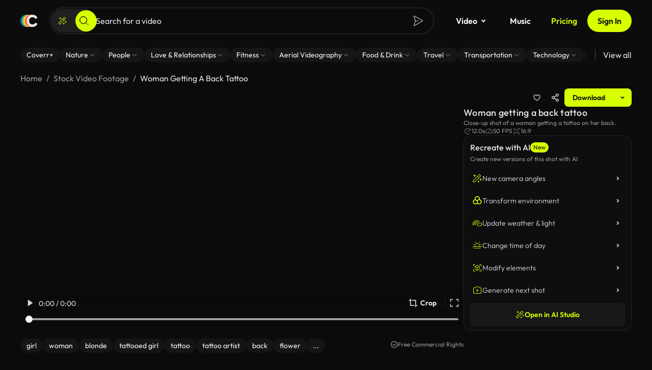

--- FILE ---
content_type: text/css; charset=UTF-8
request_url: https://coverr.co/styles-RUGG5HOR.css
body_size: 18570
content:
html{box-sizing:border-box}*,*:before,*:after{box-sizing:inherit}:root{-moz-tab-size:4;tab-size:4}html{line-height:1.15;-webkit-text-size-adjust:100%}body{margin:0}body{font-family:-apple-system,BlinkMacSystemFont,Segoe UI,Roboto,Helvetica,Arial,sans-serif,"Apple Color Emoji","Segoe UI Emoji",Segoe UI Symbol}hr{height:0}abbr[title]{text-decoration:underline dotted}b,strong{font-weight:bolder}code,kbd,samp,pre{font-family:SFMono-Regular,Consolas,Liberation Mono,Menlo,Courier,monospace;font-size:1em}small{font-size:80%}sub,sup{font-size:75%;line-height:0;position:relative;vertical-align:baseline}sub{bottom:-.25em}sup{top:-.5em}button,input,optgroup,select,textarea{font-family:inherit;font-size:100%;line-height:1.15;margin:0}button,select{text-transform:none}button,[type=button],[type=reset],[type=submit]{-webkit-appearance:button}button::-moz-focus-inner,[type=button]::-moz-focus-inner,[type=reset]::-moz-focus-inner,[type=submit]::-moz-focus-inner{border-style:none;padding:0}button:-moz-focusring,[type=button]:-moz-focusring,[type=reset]:-moz-focusring,[type=submit]:-moz-focusring{outline:1px dotted ButtonText}fieldset{padding:.35em .75em .625em}legend{padding:0}progress{vertical-align:baseline}[type=number]::-webkit-inner-spin-button,[type=number]::-webkit-outer-spin-button{height:auto}[type=search]{-webkit-appearance:textfield;outline-offset:-2px}[type=search]::-webkit-search-decoration{-webkit-appearance:none}::-webkit-file-upload-button{-webkit-appearance:button;font:inherit}summary{display:list-item}.driver-active .driver-overlay,.driver-active *{pointer-events:none}.driver-active .driver-active-element,.driver-active .driver-active-element *,.driver-popover,.driver-popover *{pointer-events:auto}@keyframes animate-fade-in{0%{opacity:0}to{opacity:1}}.driver-fade .driver-overlay{animation:animate-fade-in .2s ease-in-out}.driver-fade .driver-popover{animation:animate-fade-in .2s}.driver-popover{all:unset;box-sizing:border-box;color:#2d2d2d;margin:0;padding:15px;border-radius:5px;min-width:250px;max-width:300px;box-shadow:0 1px 10px #0006;z-index:1000000000;position:fixed;top:0;right:0;background-color:#fff}.driver-popover *{font-family:Helvetica Neue,Inter,ui-sans-serif,"Apple Color Emoji",Helvetica,Arial,sans-serif}.driver-popover-title{font:19px/normal sans-serif;font-weight:700;display:block;position:relative;line-height:1.5;zoom:1;margin:0}.driver-popover-close-btn{all:unset;position:absolute;top:0;right:0;width:32px;height:28px;cursor:pointer;font-size:18px;font-weight:500;color:#d2d2d2;z-index:1;text-align:center;transition:color;transition-duration:.2s}.driver-popover-close-btn:hover,.driver-popover-close-btn:focus{color:#2d2d2d}.driver-popover-title[style*=block]+.driver-popover-description{margin-top:5px}.driver-popover-description{margin-bottom:0;font:14px/normal sans-serif;line-height:1.5;font-weight:400;zoom:1}.driver-popover-footer{margin-top:15px;text-align:right;zoom:1;display:flex;align-items:center;justify-content:space-between}.driver-popover-progress-text{font-size:13px;font-weight:400;color:#727272;zoom:1}.driver-popover-footer button{all:unset;display:inline-block;box-sizing:border-box;padding:3px 7px;text-decoration:none;text-shadow:1px 1px 0 #fff;background-color:#fff;color:#2d2d2d;font:12px/normal sans-serif;cursor:pointer;outline:0;zoom:1;line-height:1.3;border:1px solid #ccc;border-radius:3px}.driver-popover-footer .driver-popover-btn-disabled{opacity:.5;pointer-events:none}:not(body):has(>.driver-active-element){overflow:hidden!important}.driver-no-interaction,.driver-no-interaction *{pointer-events:none!important}.driver-popover-footer button:hover,.driver-popover-footer button:focus{background-color:#f7f7f7}.driver-popover-navigation-btns{display:flex;flex-grow:1;justify-content:flex-end}.driver-popover-navigation-btns button+button{margin-left:4px}.driver-popover-arrow{content:"";position:absolute;border:5px solid #fff}.driver-popover-arrow-side-over{display:none}.driver-popover-arrow-side-left{left:100%;border-right-color:transparent;border-bottom-color:transparent;border-top-color:transparent}.driver-popover-arrow-side-right{right:100%;border-left-color:transparent;border-bottom-color:transparent;border-top-color:transparent}.driver-popover-arrow-side-top{top:100%;border-right-color:transparent;border-bottom-color:transparent;border-left-color:transparent}.driver-popover-arrow-side-bottom{bottom:100%;border-left-color:transparent;border-top-color:transparent;border-right-color:transparent}.driver-popover-arrow-side-center{display:none}.driver-popover-arrow-side-left.driver-popover-arrow-align-start,.driver-popover-arrow-side-right.driver-popover-arrow-align-start{top:15px}.driver-popover-arrow-side-top.driver-popover-arrow-align-start,.driver-popover-arrow-side-bottom.driver-popover-arrow-align-start{left:15px}.driver-popover-arrow-align-end.driver-popover-arrow-side-left,.driver-popover-arrow-align-end.driver-popover-arrow-side-right{bottom:15px}.driver-popover-arrow-side-top.driver-popover-arrow-align-end,.driver-popover-arrow-side-bottom.driver-popover-arrow-align-end{right:15px}.driver-popover-arrow-side-left.driver-popover-arrow-align-center,.driver-popover-arrow-side-right.driver-popover-arrow-align-center{top:50%;margin-top:-5px}.driver-popover-arrow-side-top.driver-popover-arrow-align-center,.driver-popover-arrow-side-bottom.driver-popover-arrow-align-center{left:50%;margin-left:-5px}.driver-popover-arrow-none{display:none}.z-1{z-index:1}.z-2{z-index:2}.z-3{z-index:3}.z-4{z-index:4}.z-5{z-index:5}.z-6{z-index:6}.z-7{z-index:7}.z-8{z-index:8}.z-9{z-index:9}.z-10{z-index:10}.z-11{z-index:11}.z-12{z-index:12}.z-13{z-index:13}.z-14{z-index:14}.z-15{z-index:15}.z-16{z-index:16}.z-17{z-index:17}.z-18{z-index:18}.z-19{z-index:19}.z-20{z-index:20}.z-21{z-index:21}.z-22{z-index:22}.z-23{z-index:23}.z-24{z-index:24}.z-25{z-index:25}.z-26{z-index:26}.z-27{z-index:27}.z-28{z-index:28}.z-29{z-index:29}.z-30{z-index:30}.z-31{z-index:31}.z-32{z-index:32}.z-33{z-index:33}.z-34{z-index:34}.z-35{z-index:35}.z-36{z-index:36}.z-37{z-index:37}.z-38{z-index:38}.z-39{z-index:39}.z-40{z-index:40}.cov-theme-dark,.cov-theme-light .cov-section-dark{color:var(--text-primary, rgba(250, 250, 255, .9215686275));--divider: #FAFAFF14;--tooltip: #0E0E0F;--backdrop: #0E0E0F99;--backdrop-1: #0E0E0FBA;--backdrop-hover: #0E0E0F54;--header-shadow: #17171980;--text-primary: #FAFAFFEB;--text-secondary: #FAFAFF99;--text-hover: #FAFAFFCC;--text-disabled: #FAFAFF5C;--secondary-main: #FAFAFF0A;--secondary-hover: #FAFAFF14;--secondary-pressed: #FAFAFF1F;--secondary-contrast: #FAFAFF;--secondary-states-hover: #FAFAFF0A;--secondary-states-selected: #FAFAFF14;--secondary-states-focus: #FAFAFF1F;--secondary-states-focusVisible: #FAFAFF47;--secondary-states-outlinedBorder: #FAFAFF80;--action-active: #FAFAFF8F;--action-hover: #FAFAFF0A;--action-selected: #FAFAFF14;--action-focus: #FAFAFF1F;--action-disabled-background: #FAFAFF14;--action-disabled: #FAFAFF5C;--background-elevation-0: #0E0E0F;--background-default: #181819;--background-elevation-1: #222224;--background-elevation-2: #2B2B2E;--background-elevation-3: #363638;--background-elevation-4: #3F3F42;--background-gradient-blue: linear-gradient(0deg, rgba(23, 23, 25, .9) 0%, rgba(23, 23, 25, .9) 100%), var(--gradient-blue);--inherit-white: #FAFAFF;--inherit-black: #0E0E0F;--primary-main: #0072BB;--primary-hover: #005D99;--primary-pressed: #005185;--primary-contrast: #FAFAFF;--primary-states-hover: #0072BB0A;--primary-states-selected: #0072BB14;--primary-states-focus: #0072BB1F;--primary-states-focus-visible: #0072BB47;--primary-states-outlinedBorder: #0072BB80;--new-primary-main: #D7FF00;--new-primary-hover: #B8D900;--new-primary-pressed: #A3C200;--new-primary-contrast: #0B0B0B;--new-primary-states-hover: #D7FF000A;--new-primary-states-selected: #D7FF0014;--new-primary-states-focus: #D7FF001F;--new-primary-states-focus-visible: #D7FF0047;--new-primary-states-outlinedBorder: #D7FF0080;--danger-main: #FF4C3D;--danger-hover: #E04336;--danger-pressed: #C23A2F;--danger-contrast: #FAFAFF;--danger-states-hover: #FF4C3D0A;--danger-states-selected: #FF4C3D14;--danger-states-focus: #FF4C3D1F;--danger-states-focus-visible: #FF4C3D47;--danger-states-outlinedBorder: #FF4C3D80;--warning-main: #FEA035;--warning-hover: #E08E2F;--warning-pressed: #C27A28;--warning-contrast: #FAFAFF;--warning-states-hover: #FEA0350A;--warning-states-selected: #FEA03514;--warning-states-focus: #FEA0351F;--warning-states-focus-visible: #FEA03547;--warning-states-outlinedBorder: #FEA03580;--success-main: #7DC24B;--success-hover: #69A33F;--success-pressed: #558533;--success-contrast: #FAFAFF;--success-states-hover: #7DC24B0A;--success-states-selected: #7DC24B14;--success-states-focus: #7DC24B1F;--success-states-focus-visible: #7DC24B47;--success-states-outlinedBorder: #7DC24B80;--info-main: #3392FF;--info-hover: #2B7BD6;--info-pressed: #2569B8;--info-contrast: #FAFAFF;--info-states-hover: #3392FF0A;--info-states-selected: #3392FF14;--info-states-focus: #3392FF1F;--info-states-focus-visible: #3392FF47;--info-states-outlinedBorder: #3392FF80;--grey-10: #0C0C0D;--grey-40: #2F2F33;--grey-90: #6A6A73}.cov-theme-light,.cov-theme-dark .cov-section-light{color:var(--text-primary, rgba(14, 14, 15, .9215686275));--divider: #0E0E0F14;--tooltip: #F0F0F5;--backdrop: #0E0E0F99;--backdrop-1: #0E0E0FBA;--backdrop-hover: #0E0E0F54;--header-shadow: #B4B6BB80;--text-primary: #0E0E0FEB;--text-secondary: #0E0E0F99;--text-hover: #0E0E0FCC;--text-disabled: #0E0E0F5C;--secondary-main: #0E0E0F0A;--secondary-hover: #0E0E0F14;--secondary-pressed: #0E0E0F1F;--secondary-contrast: #0E0E0F;--secondary-states-hover: #0E0E0F0A;--secondary-states-selected: #0E0E0F14;--secondary-states-focus: #0E0E0F1F;--secondary-states-focusVisible: #0E0E0F47;--secondary-states-outlinedBorder: #0E0E0F80;--action-active: #0E0E0F8F;--action-hover: #0E0E0F0A;--action-selected: #0E0E0F14;--action-focus: #0E0E0F1F;--action-disabled-background: #0E0E0F14;--action-disabled: #0E0E0F5C;--background-elevation-0: #F0F0F5;--background-default: #FFFFFF;--background-elevation-1: #E6E6EB;--background-elevation-2: #DCDCE0;--background-elevation-3: #D2D2D6;--background-elevation-4: #C8C8CC;--background-gradient-blue: linear-gradient(0deg, rgba(255, 255, 255, .9) 0%, rgba(255, 255, 255, .9) 100%), var(--gradient-blue);--inherit-white: #FAFAFF;--inherit-black: #0E0E0F;--primary-main: #0072BB;--primary-hover: #005D99;--primary-pressed: #005185;--primary-contrast: #FAFAFF;--primary-states-hover: #0072BB0A;--primary-states-selected: #0072BB14;--primary-states-focus: #0072BB1F;--primary-states-focus-visible: #0072BB47;--primary-states-outlinedBorder: #0072BB80;--new-primary-main: #D7FF00;--new-primary-hover: #B8D900;--new-primary-pressed: #A3C200;--new-primary-contrast: #0B0B0B;--new-primary-states-hover: #D7FF000A;--new-primary-states-selected: #D7FF0014;--new-primary-states-focus: #D7FF001F;--new-primary-states-focus-visible: #D7FF0047;--new-primary-states-outlinedBorder: #D7FF0080;--danger-main: #FF4C3D;--danger-hover: #E04336;--danger-pressed: #C23A2F;--danger-contrast: #FAFAFF;--danger-states-hover: #FF4C3D0A;--danger-states-selected: #FF4C3D14;--danger-states-focus: #FF4C3D1F;--danger-states-focus-visible: #FF4C3D47;--danger-states-outlinedBorder: #FF4C3D80;--warning-main: #FEA035;--warning-hover: #E08E2F;--warning-pressed: #C27A28;--warning-contrast: #FAFAFF;--warning-states-hover: #FEA0350A;--warning-states-selected: #FEA03514;--warning-states-focus: #FEA0351F;--warning-states-focus-visible: #FEA03547;--warning-states-outlinedBorder: #FEA03580;--success-main: #7DC24B;--success-hover: #69A33F;--success-pressed: #558533;--success-contrast: #FAFAFF;--success-states-hover: #7DC24B0A;--success-states-selected: #7DC24B14;--success-states-focus: #7DC24B1F;--success-states-focus-visible: #7DC24B47;--success-states-outlinedBorder: #7DC24B80;--info-main: #3392FF;--info-hover: #2B7BD6;--info-pressed: #2569B8;--info-contrast: #FAFAFF;--info-states-hover: #3392FF0A;--info-states-selected: #3392FF14;--info-states-focus: #3392FF1F;--info-states-focus-visible: #3392FF47;--info-states-outlinedBorder: #3392FF80;--grey-10: #F1F1F2;--grey-40: #2F2F33;--grey-90: #84848D}:root{--full-opacity: #00000000;--discord: #7A84FF;--monochrome-dark: #141414;--gradient-blue-start: #36D1DC;--gradient-blue-end: #5B86E5;--gradient-pink-start: #C84E89;--gradient-pink-end: #F15F79;--gradient-cyan-start: #02AAB0;--gradient-cyan-end: #00CDAC;--gradient-purple-start: #FF47DA;--gradient-purple-end: #5A5AE0;--gradient-blue: linear-gradient(79deg, var(--gradient-blue-start) 0%, var(--gradient-blue-end) 100%);--gradient-pink: linear-gradient(89deg, var(--gradient-pink-start) 0%, var(--gradient-pink-end) 100%);--gradient-cyan: linear-gradient(89deg, var(--gradient-cyan-start) 0%, var(--gradient-cyan-end) 100%);--gradient-purple: linear-gradient(87deg, var(--gradient-purple-start) 0%, var(--gradient-purple-end) 100%);--gradient-fade: linear-gradient(180deg, var(--full-opacity) 0%, var(--background-elevation-1) 100%);--gradient-fade-reverse: linear-gradient(0deg, var(--full-opacity) 0%, var(--background-elevation-1) 100%)}.color-divider{color:var(--divider)}.color-text-primary{color:var(--text-primary)}.color-text-secondary{color:var(--text-secondary)}.color-text-disabled{color:var(--text-disabled)}.color-action-disabled{color:var(--action-disabled)}.color-primary-main{color:var(--primary-main)}.color-new-primary-main{color:var(--new-primary-main)}.color-new-primary-contrast{color:var(--new-primary-contrast)}.color-secondary-main{color:var(--secondary-main)}.color-danger-main{color:var(--danger-main)}.color-background-elevation-0{color:var(--background-elevation-0)}.color-background-default{color:var(--background-default)}.color-inherit-white{color:var(--inherit-white)}.color-inherit-black{color:var(--inherit-black)}.color-grey-10{color:var(--grey-10)}.color-grey-40{color:var(--grey-40)}.color-grey-90{color:var(--grey-90)}.color-gradient-blue{color:var(--gradient-blue)}.color-gradient-pink{color:var(--gradient-pink)}.color-gradient-cyan{color:var(--gradient-cyan)}.color-gradient-purple{color:var(--gradient-purple)}.bg-divider{background:var(--divider)}.bg-text-primary{background:var(--text-primary)}.bg-text-secondary{background:var(--text-secondary)}.bg-text-disabled{background:var(--text-disabled)}.bg-action-disabled{background:var(--action-disabled)}.bg-primary-main{background:var(--primary-main)}.bg-new-primary-main{background:var(--new-primary-main)}.bg-new-primary-contrast{background:var(--new-primary-contrast)}.bg-secondary-main{background:var(--secondary-main)}.bg-danger-main{background:var(--danger-main)}.bg-background-elevation-0{background:var(--background-elevation-0)}.bg-background-default{background:var(--background-default)}.bg-inherit-white{background:var(--inherit-white)}.bg-inherit-black{background:var(--inherit-black)}.bg-grey-10{background:var(--grey-10)}.bg-grey-40{background:var(--grey-40)}.bg-grey-90{background:var(--grey-90)}.bg-gradient-blue{background:var(--gradient-blue)}.bg-gradient-pink{background:var(--gradient-pink)}.bg-gradient-cyan{background:var(--gradient-cyan)}.bg-gradient-purple{background:var(--gradient-purple)}.border-divider{border-color:var(--divider)}.border-text-primary{border-color:var(--text-primary)}.border-text-secondary{border-color:var(--text-secondary)}.border-text-disabled{border-color:var(--text-disabled)}.border-action-disabled{border-color:var(--action-disabled)}.border-primary-main{border-color:var(--primary-main)}.border-new-primary-main{border-color:var(--new-primary-main)}.border-new-primary-contrast{border-color:var(--new-primary-contrast)}.border-secondary-main{border-color:var(--secondary-main)}.border-danger-main{border-color:var(--danger-main)}.border-background-elevation-0{border-color:var(--background-elevation-0)}.border-background-default{border-color:var(--background-default)}.border-inherit-white{border-color:var(--inherit-white)}.border-inherit-black{border-color:var(--inherit-black)}.border-grey-10{border-color:var(--grey-10)}.border-grey-40{border-color:var(--grey-40)}.border-grey-90{border-color:var(--grey-90)}.border-gradient-blue{border-color:var(--gradient-blue)}.border-gradient-pink{border-color:var(--gradient-pink)}.border-gradient-cyan{border-color:var(--gradient-cyan)}.border-gradient-purple{border-color:var(--gradient-purple)}.decoration-divider{text-decoration-color:var(--divider)}.decoration-text-primary{text-decoration-color:var(--text-primary)}.decoration-text-secondary{text-decoration-color:var(--text-secondary)}.decoration-text-disabled{text-decoration-color:var(--text-disabled)}.decoration-action-disabled{text-decoration-color:var(--action-disabled)}.decoration-primary-main{text-decoration-color:var(--primary-main)}.decoration-new-primary-main{text-decoration-color:var(--new-primary-main)}.decoration-new-primary-contrast{text-decoration-color:var(--new-primary-contrast)}.decoration-secondary-main{text-decoration-color:var(--secondary-main)}.decoration-danger-main{text-decoration-color:var(--danger-main)}.decoration-background-elevation-0{text-decoration-color:var(--background-elevation-0)}.decoration-background-default{text-decoration-color:var(--background-default)}.decoration-inherit-white{text-decoration-color:var(--inherit-white)}.decoration-inherit-black{text-decoration-color:var(--inherit-black)}.decoration-grey-10{text-decoration-color:var(--grey-10)}.decoration-grey-40{text-decoration-color:var(--grey-40)}.decoration-grey-90{text-decoration-color:var(--grey-90)}.decoration-gradient-blue{text-decoration-color:var(--gradient-blue)}.decoration-gradient-pink{text-decoration-color:var(--gradient-pink)}.decoration-gradient-cyan{text-decoration-color:var(--gradient-cyan)}.decoration-gradient-purple{text-decoration-color:var(--gradient-purple)}.color-gradient-blue{background:var(--gradient-blue);background-clip:text;-webkit-background-clip:text;-webkit-text-fill-color:transparent}.color-gradient-pink{background:var(--gradient-pink);background-clip:text;-webkit-background-clip:text;-webkit-text-fill-color:transparent}.color-gradient-cyan{background:var(--gradient-cyan);background-clip:text;-webkit-background-clip:text;-webkit-text-fill-color:transparent}.color-gradient-purple{background:var(--gradient-purple);background-clip:text;-webkit-background-clip:text;-webkit-text-fill-color:transparent}:root{--rounded-none: 0px;--rounded-xs: 2px;--rounded-sm: 4px;--rounded-base: 8px;--rounded-md: 12px;--rounded-lg: 16px;--rounded-xl: 20px;--rounded-2xl: 24px;--rounded-full: 9999px}.rounded-none{border-radius:0}.rounded-xs{border-radius:2px}.rounded-sm{border-radius:4px}.rounded-base{border-radius:8px}.rounded-md{border-radius:12px}.rounded-lg{border-radius:16px}.rounded-xl{border-radius:20px}.rounded-2xl{border-radius:24px}.rounded-full{border-radius:9999px}@media (min-width: 768px){.rounded-sm-none{border-radius:0}}@media (min-width: 768px){.rounded-sm-xs{border-radius:2px}}@media (min-width: 768px){.rounded-sm-sm{border-radius:4px}}@media (min-width: 768px){.rounded-sm-base{border-radius:8px}}@media (min-width: 768px){.rounded-sm-md{border-radius:12px}}@media (min-width: 768px){.rounded-sm-lg{border-radius:16px}}@media (min-width: 768px){.rounded-sm-xl{border-radius:20px}}@media (min-width: 768px){.rounded-sm-2xl{border-radius:24px}}@media (min-width: 768px){.rounded-sm-full{border-radius:9999px}}@media (min-width: 1024px){.rounded-md-none{border-radius:0}}@media (min-width: 1024px){.rounded-md-xs{border-radius:2px}}@media (min-width: 1024px){.rounded-md-sm{border-radius:4px}}@media (min-width: 1024px){.rounded-md-base{border-radius:8px}}@media (min-width: 1024px){.rounded-md-md{border-radius:12px}}@media (min-width: 1024px){.rounded-md-lg{border-radius:16px}}@media (min-width: 1024px){.rounded-md-xl{border-radius:20px}}@media (min-width: 1024px){.rounded-md-2xl{border-radius:24px}}@media (min-width: 1024px){.rounded-md-full{border-radius:9999px}}@media (min-width: 1366px){.rounded-lg-none{border-radius:0}}@media (min-width: 1366px){.rounded-lg-xs{border-radius:2px}}@media (min-width: 1366px){.rounded-lg-sm{border-radius:4px}}@media (min-width: 1366px){.rounded-lg-base{border-radius:8px}}@media (min-width: 1366px){.rounded-lg-md{border-radius:12px}}@media (min-width: 1366px){.rounded-lg-lg{border-radius:16px}}@media (min-width: 1366px){.rounded-lg-xl{border-radius:20px}}@media (min-width: 1366px){.rounded-lg-2xl{border-radius:24px}}@media (min-width: 1366px){.rounded-lg-full{border-radius:9999px}}@media (min-width: 1920px){.rounded-xl-none{border-radius:0}}@media (min-width: 1920px){.rounded-xl-xs{border-radius:2px}}@media (min-width: 1920px){.rounded-xl-sm{border-radius:4px}}@media (min-width: 1920px){.rounded-xl-base{border-radius:8px}}@media (min-width: 1920px){.rounded-xl-md{border-radius:12px}}@media (min-width: 1920px){.rounded-xl-lg{border-radius:16px}}@media (min-width: 1920px){.rounded-xl-xl{border-radius:20px}}@media (min-width: 1920px){.rounded-xl-2xl{border-radius:24px}}@media (min-width: 1920px){.rounded-xl-full{border-radius:9999px}}:root{--spacing-0: 0px;--spacing-1: 1px;--spacing-2: 2px;--spacing-3: 3px;--spacing-4: 4px;--spacing-8: 8px;--spacing-12: 12px;--spacing-16: 16px;--spacing-20: 20px;--spacing-24: 24px;--spacing-28: 28px;--spacing-32: 32px;--spacing-36: 36px;--spacing-40: 40px;--spacing-44: 44px;--spacing-48: 48px;--spacing-56: 56px;--spacing-64: 64px;--spacing-72: 72px;--spacing-80: 80px;--spacing-96: 96px;--spacing-112: 112px;--container-padding: var(--spacing-16, 16px)}@media (min-width: 768px){:root{--container-padding: var(--spacing-24, 24px)}}@media (min-width: 1024px){:root{--container-padding: var(--spacing-40, 40px)}}.m-a{margin:auto!important}.mx-a{margin-left:auto!important;margin-right:auto!important}.my-a{margin-top:auto!important;margin-bottom:auto!important}.p-a{padding:auto!important}.px-a{padding-left:auto!important;padding-right:auto!important}.py-a{padding-top:auto!important;padding-bottom:auto!important}.mt-a{margin-top:auto!important}.pt-a{padding-top:auto!important}.mb-a{margin-bottom:auto!important}.pb-a{padding-bottom:auto!important}.mr-a{margin-right:auto!important}.pr-a{padding-right:auto!important}.ml-a{margin-left:auto!important}.pl-a{padding-left:auto!important}.m-0{margin:0!important}.p-0{padding:0!important}.m-4{margin:4px!important}.mx-4{margin-left:4px!important;margin-right:4px!important}.my-4{margin-top:4px!important;margin-bottom:4px!important}.p-4{padding:4px!important}.px-4{padding-left:4px!important;padding-right:4px!important}.py-4{padding-top:4px!important;padding-bottom:4px!important}.mt-4{margin-top:4px!important}.pt-4{padding-top:4px!important}.mb-4{margin-bottom:4px!important}.pb-4{padding-bottom:4px!important}.mr-4{margin-right:4px!important}.pr-4{padding-right:4px!important}.ml-4{margin-left:4px!important}.pl-4{padding-left:4px!important}.m-8{margin:8px!important}.mx-8{margin-left:8px!important;margin-right:8px!important}.my-8{margin-top:8px!important;margin-bottom:8px!important}.p-8{padding:8px!important}.px-8{padding-left:8px!important;padding-right:8px!important}.py-8{padding-top:8px!important;padding-bottom:8px!important}.mt-8{margin-top:8px!important}.pt-8{padding-top:8px!important}.mb-8{margin-bottom:8px!important}.pb-8{padding-bottom:8px!important}.mr-8{margin-right:8px!important}.pr-8{padding-right:8px!important}.ml-8{margin-left:8px!important}.pl-8{padding-left:8px!important}.m-12{margin:12px!important}.mx-12{margin-left:12px!important;margin-right:12px!important}.my-12{margin-top:12px!important;margin-bottom:12px!important}.p-12{padding:12px!important}.px-12{padding-left:12px!important;padding-right:12px!important}.py-12{padding-top:12px!important;padding-bottom:12px!important}.mt-12{margin-top:12px!important}.pt-12{padding-top:12px!important}.mb-12{margin-bottom:12px!important}.pb-12{padding-bottom:12px!important}.mr-12{margin-right:12px!important}.pr-12{padding-right:12px!important}.ml-12{margin-left:12px!important}.pl-12{padding-left:12px!important}.m-16{margin:16px!important}.mx-16{margin-left:16px!important;margin-right:16px!important}.my-16{margin-top:16px!important;margin-bottom:16px!important}.p-16{padding:16px!important}.px-16{padding-left:16px!important;padding-right:16px!important}.py-16{padding-top:16px!important;padding-bottom:16px!important}.mt-16{margin-top:16px!important}.pt-16{padding-top:16px!important}.mb-16{margin-bottom:16px!important}.pb-16{padding-bottom:16px!important}.mr-16{margin-right:16px!important}.pr-16{padding-right:16px!important}.ml-16{margin-left:16px!important}.pl-16{padding-left:16px!important}.m-20{margin:20px!important}.mx-20{margin-left:20px!important;margin-right:20px!important}.my-20{margin-top:20px!important;margin-bottom:20px!important}.p-20{padding:20px!important}.px-20{padding-left:20px!important;padding-right:20px!important}.py-20{padding-top:20px!important;padding-bottom:20px!important}.mt-20{margin-top:20px!important}.pt-20{padding-top:20px!important}.mb-20{margin-bottom:20px!important}.pb-20{padding-bottom:20px!important}.mr-20{margin-right:20px!important}.pr-20{padding-right:20px!important}.ml-20{margin-left:20px!important}.pl-20{padding-left:20px!important}.m-24{margin:24px!important}.mx-24{margin-left:24px!important;margin-right:24px!important}.my-24{margin-top:24px!important;margin-bottom:24px!important}.p-24{padding:24px!important}.px-24{padding-left:24px!important;padding-right:24px!important}.py-24{padding-top:24px!important;padding-bottom:24px!important}.mt-24{margin-top:24px!important}.pt-24{padding-top:24px!important}.mb-24{margin-bottom:24px!important}.pb-24{padding-bottom:24px!important}.mr-24{margin-right:24px!important}.pr-24{padding-right:24px!important}.ml-24{margin-left:24px!important}.pl-24{padding-left:24px!important}.m-32{margin:32px!important}.mx-32{margin-left:32px!important;margin-right:32px!important}.my-32{margin-top:32px!important;margin-bottom:32px!important}.p-32{padding:32px!important}.px-32{padding-left:32px!important;padding-right:32px!important}.py-32{padding-top:32px!important;padding-bottom:32px!important}.mt-32{margin-top:32px!important}.pt-32{padding-top:32px!important}.mb-32{margin-bottom:32px!important}.pb-32{padding-bottom:32px!important}.mr-32{margin-right:32px!important}.pr-32{padding-right:32px!important}.ml-32{margin-left:32px!important}.pl-32{padding-left:32px!important}.m-40{margin:40px!important}.mx-40{margin-left:40px!important;margin-right:40px!important}.my-40{margin-top:40px!important;margin-bottom:40px!important}.p-40{padding:40px!important}.px-40{padding-left:40px!important;padding-right:40px!important}.py-40{padding-top:40px!important;padding-bottom:40px!important}.mt-40{margin-top:40px!important}.pt-40{padding-top:40px!important}.mb-40{margin-bottom:40px!important}.pb-40{padding-bottom:40px!important}.mr-40{margin-right:40px!important}.pr-40{padding-right:40px!important}.ml-40{margin-left:40px!important}.pl-40{padding-left:40px!important}.m-48{margin:48px!important}.mx-48{margin-left:48px!important;margin-right:48px!important}.my-48{margin-top:48px!important;margin-bottom:48px!important}.p-48{padding:48px!important}.px-48{padding-left:48px!important;padding-right:48px!important}.py-48{padding-top:48px!important;padding-bottom:48px!important}.mt-48{margin-top:48px!important}.pt-48{padding-top:48px!important}.mb-48{margin-bottom:48px!important}.pb-48{padding-bottom:48px!important}.mr-48{margin-right:48px!important}.pr-48{padding-right:48px!important}.ml-48{margin-left:48px!important}.pl-48{padding-left:48px!important}.m-60{margin:60px!important}.mx-60{margin-left:60px!important;margin-right:60px!important}.my-60{margin-top:60px!important;margin-bottom:60px!important}.p-60{padding:60px!important}.px-60{padding-left:60px!important;padding-right:60px!important}.py-60{padding-top:60px!important;padding-bottom:60px!important}.mt-60{margin-top:60px!important}.pt-60{padding-top:60px!important}.mb-60{margin-bottom:60px!important}.pb-60{padding-bottom:60px!important}.mr-60{margin-right:60px!important}.pr-60{padding-right:60px!important}.ml-60{margin-left:60px!important}.pl-60{padding-left:60px!important}.m-80{margin:80px!important}.mx-80{margin-left:80px!important;margin-right:80px!important}.my-80{margin-top:80px!important;margin-bottom:80px!important}.p-80{padding:80px!important}.px-80{padding-left:80px!important;padding-right:80px!important}.py-80{padding-top:80px!important;padding-bottom:80px!important}.mt-80{margin-top:80px!important}.pt-80{padding-top:80px!important}.mb-80{margin-bottom:80px!important}.pb-80{padding-bottom:80px!important}.mr-80{margin-right:80px!important}.pr-80{padding-right:80px!important}.ml-80{margin-left:80px!important}.pl-80{padding-left:80px!important}.m-90{margin:90px!important}.mx-90{margin-left:90px!important;margin-right:90px!important}.my-90{margin-top:90px!important;margin-bottom:90px!important}.p-90{padding:90px!important}.px-90{padding-left:90px!important;padding-right:90px!important}.py-90{padding-top:90px!important;padding-bottom:90px!important}.mt-90{margin-top:90px!important}.pt-90{padding-top:90px!important}.mb-90{margin-bottom:90px!important}.pb-90{padding-bottom:90px!important}.mr-90{margin-right:90px!important}.pr-90{padding-right:90px!important}.ml-90{margin-left:90px!important}.pl-90{padding-left:90px!important}.m-100{margin:100px!important}.mx-100{margin-left:100px!important;margin-right:100px!important}.my-100{margin-top:100px!important;margin-bottom:100px!important}.p-100{padding:100px!important}.px-100{padding-left:100px!important;padding-right:100px!important}.py-100{padding-top:100px!important;padding-bottom:100px!important}.mt-100{margin-top:100px!important}.pt-100{padding-top:100px!important}.mb-100{margin-bottom:100px!important}.pb-100{padding-bottom:100px!important}.mr-100{margin-right:100px!important}.pr-100{padding-right:100px!important}.ml-100{margin-left:100px!important}.pl-100{padding-left:100px!important}@media (min-width: 390px){.xs:m-a{margin:auto!important}.xs:mx-a{margin-left:auto!important;margin-right:auto!important}.xs:my-a{margin-top:auto!important;margin-bottom:auto!important}.xs:p-a{padding:auto!important}.xs:px-a{padding-left:auto!important;padding-right:auto!important}.xs:py-a{padding-top:auto!important;padding-bottom:auto!important}.xs:mt-a{margin-top:auto!important}.xs:pt-a{padding-top:auto!important}.xs:mb-a{margin-bottom:auto!important}.xs:pb-a{padding-bottom:auto!important}.xs:mr-a{margin-right:auto!important}.xs:pr-a{padding-right:auto!important}.xs:ml-a{margin-left:auto!important}.xs:pl-a{padding-left:auto!important}}@media (min-width: 390px){.xs:m-0{margin:0!important}.xs:mx-0{margin-left:0!important;margin-right:0!important}.xs:my-0{margin-top:0!important;margin-bottom:0!important}.xs:p-0{padding:0!important}.xs:px-0{padding-left:0!important;padding-right:0!important}.xs:py-0{padding-top:0!important;padding-bottom:0!important}.xs:mt-0{margin-top:0!important}.xs:pt-0{padding-top:0!important}.xs:mb-0{margin-bottom:0!important}.xs:pb-0{padding-bottom:0!important}.xs:mr-0{margin-right:0!important}.xs:pr-0{padding-right:0!important}.xs:ml-0{margin-left:0!important}.xs:pl-0{padding-left:0!important}}@media (min-width: 390px){.xs:m-4{margin:4px!important}.xs:mx-4{margin-left:4px!important;margin-right:4px!important}.xs:my-4{margin-top:4px!important;margin-bottom:4px!important}.xs:p-4{padding:4px!important}.xs:px-4{padding-left:4px!important;padding-right:4px!important}.xs:py-4{padding-top:4px!important;padding-bottom:4px!important}.xs:mt-4{margin-top:4px!important}.xs:pt-4{padding-top:4px!important}.xs:mb-4{margin-bottom:4px!important}.xs:pb-4{padding-bottom:4px!important}.xs:mr-4{margin-right:4px!important}.xs:pr-4{padding-right:4px!important}.xs:ml-4{margin-left:4px!important}.xs:pl-4{padding-left:4px!important}}@media (min-width: 390px){.xs:m-8{margin:8px!important}.xs:mx-8{margin-left:8px!important;margin-right:8px!important}.xs:my-8{margin-top:8px!important;margin-bottom:8px!important}.xs:p-8{padding:8px!important}.xs:px-8{padding-left:8px!important;padding-right:8px!important}.xs:py-8{padding-top:8px!important;padding-bottom:8px!important}.xs:mt-8{margin-top:8px!important}.xs:pt-8{padding-top:8px!important}.xs:mb-8{margin-bottom:8px!important}.xs:pb-8{padding-bottom:8px!important}.xs:mr-8{margin-right:8px!important}.xs:pr-8{padding-right:8px!important}.xs:ml-8{margin-left:8px!important}.xs:pl-8{padding-left:8px!important}}@media (min-width: 390px){.xs:m-12{margin:12px!important}.xs:mx-12{margin-left:12px!important;margin-right:12px!important}.xs:my-12{margin-top:12px!important;margin-bottom:12px!important}.xs:p-12{padding:12px!important}.xs:px-12{padding-left:12px!important;padding-right:12px!important}.xs:py-12{padding-top:12px!important;padding-bottom:12px!important}.xs:mt-12{margin-top:12px!important}.xs:pt-12{padding-top:12px!important}.xs:mb-12{margin-bottom:12px!important}.xs:pb-12{padding-bottom:12px!important}.xs:mr-12{margin-right:12px!important}.xs:pr-12{padding-right:12px!important}.xs:ml-12{margin-left:12px!important}.xs:pl-12{padding-left:12px!important}}@media (min-width: 390px){.xs:m-16{margin:16px!important}.xs:mx-16{margin-left:16px!important;margin-right:16px!important}.xs:my-16{margin-top:16px!important;margin-bottom:16px!important}.xs:p-16{padding:16px!important}.xs:px-16{padding-left:16px!important;padding-right:16px!important}.xs:py-16{padding-top:16px!important;padding-bottom:16px!important}.xs:mt-16{margin-top:16px!important}.xs:pt-16{padding-top:16px!important}.xs:mb-16{margin-bottom:16px!important}.xs:pb-16{padding-bottom:16px!important}.xs:mr-16{margin-right:16px!important}.xs:pr-16{padding-right:16px!important}.xs:ml-16{margin-left:16px!important}.xs:pl-16{padding-left:16px!important}}@media (min-width: 390px){.xs:m-20{margin:20px!important}.xs:mx-20{margin-left:20px!important;margin-right:20px!important}.xs:my-20{margin-top:20px!important;margin-bottom:20px!important}.xs:p-20{padding:20px!important}.xs:px-20{padding-left:20px!important;padding-right:20px!important}.xs:py-20{padding-top:20px!important;padding-bottom:20px!important}.xs:mt-20{margin-top:20px!important}.xs:pt-20{padding-top:20px!important}.xs:mb-20{margin-bottom:20px!important}.xs:pb-20{padding-bottom:20px!important}.xs:mr-20{margin-right:20px!important}.xs:pr-20{padding-right:20px!important}.xs:ml-20{margin-left:20px!important}.xs:pl-20{padding-left:20px!important}}@media (min-width: 390px){.xs:m-24{margin:24px!important}.xs:mx-24{margin-left:24px!important;margin-right:24px!important}.xs:my-24{margin-top:24px!important;margin-bottom:24px!important}.xs:p-24{padding:24px!important}.xs:px-24{padding-left:24px!important;padding-right:24px!important}.xs:py-24{padding-top:24px!important;padding-bottom:24px!important}.xs:mt-24{margin-top:24px!important}.xs:pt-24{padding-top:24px!important}.xs:mb-24{margin-bottom:24px!important}.xs:pb-24{padding-bottom:24px!important}.xs:mr-24{margin-right:24px!important}.xs:pr-24{padding-right:24px!important}.xs:ml-24{margin-left:24px!important}.xs:pl-24{padding-left:24px!important}}@media (min-width: 390px){.xs:m-32{margin:32px!important}.xs:mx-32{margin-left:32px!important;margin-right:32px!important}.xs:my-32{margin-top:32px!important;margin-bottom:32px!important}.xs:p-32{padding:32px!important}.xs:px-32{padding-left:32px!important;padding-right:32px!important}.xs:py-32{padding-top:32px!important;padding-bottom:32px!important}.xs:mt-32{margin-top:32px!important}.xs:pt-32{padding-top:32px!important}.xs:mb-32{margin-bottom:32px!important}.xs:pb-32{padding-bottom:32px!important}.xs:mr-32{margin-right:32px!important}.xs:pr-32{padding-right:32px!important}.xs:ml-32{margin-left:32px!important}.xs:pl-32{padding-left:32px!important}}@media (min-width: 390px){.xs:m-40{margin:40px!important}.xs:mx-40{margin-left:40px!important;margin-right:40px!important}.xs:my-40{margin-top:40px!important;margin-bottom:40px!important}.xs:p-40{padding:40px!important}.xs:px-40{padding-left:40px!important;padding-right:40px!important}.xs:py-40{padding-top:40px!important;padding-bottom:40px!important}.xs:mt-40{margin-top:40px!important}.xs:pt-40{padding-top:40px!important}.xs:mb-40{margin-bottom:40px!important}.xs:pb-40{padding-bottom:40px!important}.xs:mr-40{margin-right:40px!important}.xs:pr-40{padding-right:40px!important}.xs:ml-40{margin-left:40px!important}.xs:pl-40{padding-left:40px!important}}@media (min-width: 390px){.xs:m-48{margin:48px!important}.xs:mx-48{margin-left:48px!important;margin-right:48px!important}.xs:my-48{margin-top:48px!important;margin-bottom:48px!important}.xs:p-48{padding:48px!important}.xs:px-48{padding-left:48px!important;padding-right:48px!important}.xs:py-48{padding-top:48px!important;padding-bottom:48px!important}.xs:mt-48{margin-top:48px!important}.xs:pt-48{padding-top:48px!important}.xs:mb-48{margin-bottom:48px!important}.xs:pb-48{padding-bottom:48px!important}.xs:mr-48{margin-right:48px!important}.xs:pr-48{padding-right:48px!important}.xs:ml-48{margin-left:48px!important}.xs:pl-48{padding-left:48px!important}}@media (min-width: 390px){.xs:m-60{margin:60px!important}.xs:mx-60{margin-left:60px!important;margin-right:60px!important}.xs:my-60{margin-top:60px!important;margin-bottom:60px!important}.xs:p-60{padding:60px!important}.xs:px-60{padding-left:60px!important;padding-right:60px!important}.xs:py-60{padding-top:60px!important;padding-bottom:60px!important}.xs:mt-60{margin-top:60px!important}.xs:pt-60{padding-top:60px!important}.xs:mb-60{margin-bottom:60px!important}.xs:pb-60{padding-bottom:60px!important}.xs:mr-60{margin-right:60px!important}.xs:pr-60{padding-right:60px!important}.xs:ml-60{margin-left:60px!important}.xs:pl-60{padding-left:60px!important}}@media (min-width: 390px){.xs:m-80{margin:80px!important}.xs:mx-80{margin-left:80px!important;margin-right:80px!important}.xs:my-80{margin-top:80px!important;margin-bottom:80px!important}.xs:p-80{padding:80px!important}.xs:px-80{padding-left:80px!important;padding-right:80px!important}.xs:py-80{padding-top:80px!important;padding-bottom:80px!important}.xs:mt-80{margin-top:80px!important}.xs:pt-80{padding-top:80px!important}.xs:mb-80{margin-bottom:80px!important}.xs:pb-80{padding-bottom:80px!important}.xs:mr-80{margin-right:80px!important}.xs:pr-80{padding-right:80px!important}.xs:ml-80{margin-left:80px!important}.xs:pl-80{padding-left:80px!important}}@media (min-width: 390px){.xs:m-90{margin:90px!important}.xs:mx-90{margin-left:90px!important;margin-right:90px!important}.xs:my-90{margin-top:90px!important;margin-bottom:90px!important}.xs:p-90{padding:90px!important}.xs:px-90{padding-left:90px!important;padding-right:90px!important}.xs:py-90{padding-top:90px!important;padding-bottom:90px!important}.xs:mt-90{margin-top:90px!important}.xs:pt-90{padding-top:90px!important}.xs:mb-90{margin-bottom:90px!important}.xs:pb-90{padding-bottom:90px!important}.xs:mr-90{margin-right:90px!important}.xs:pr-90{padding-right:90px!important}.xs:ml-90{margin-left:90px!important}.xs:pl-90{padding-left:90px!important}}@media (min-width: 390px){.xs:m-100{margin:100px!important}.xs:mx-100{margin-left:100px!important;margin-right:100px!important}.xs:my-100{margin-top:100px!important;margin-bottom:100px!important}.xs:p-100{padding:100px!important}.xs:px-100{padding-left:100px!important;padding-right:100px!important}.xs:py-100{padding-top:100px!important;padding-bottom:100px!important}.xs:mt-100{margin-top:100px!important}.xs:pt-100{padding-top:100px!important}.xs:mb-100{margin-bottom:100px!important}.xs:pb-100{padding-bottom:100px!important}.xs:mr-100{margin-right:100px!important}.xs:pr-100{padding-right:100px!important}.xs:ml-100{margin-left:100px!important}.xs:pl-100{padding-left:100px!important}}@media (min-width: 768px){.sm:m-a{margin:auto!important}.sm:mx-a{margin-left:auto!important;margin-right:auto!important}.sm:my-a{margin-top:auto!important;margin-bottom:auto!important}.sm:p-a{padding:auto!important}.sm:px-a{padding-left:auto!important;padding-right:auto!important}.sm:py-a{padding-top:auto!important;padding-bottom:auto!important}.sm:mt-a{margin-top:auto!important}.sm:pt-a{padding-top:auto!important}.sm:mb-a{margin-bottom:auto!important}.sm:pb-a{padding-bottom:auto!important}.sm:mr-a{margin-right:auto!important}.sm:pr-a{padding-right:auto!important}.sm:ml-a{margin-left:auto!important}.sm:pl-a{padding-left:auto!important}}@media (min-width: 768px){.sm:m-0{margin:0!important}.sm:mx-0{margin-left:0!important;margin-right:0!important}.sm:my-0{margin-top:0!important;margin-bottom:0!important}.sm:p-0{padding:0!important}.sm:px-0{padding-left:0!important;padding-right:0!important}.sm:py-0{padding-top:0!important;padding-bottom:0!important}.sm:mt-0{margin-top:0!important}.sm:pt-0{padding-top:0!important}.sm:mb-0{margin-bottom:0!important}.sm:pb-0{padding-bottom:0!important}.sm:mr-0{margin-right:0!important}.sm:pr-0{padding-right:0!important}.sm:ml-0{margin-left:0!important}.sm:pl-0{padding-left:0!important}}@media (min-width: 768px){.sm:m-4{margin:4px!important}.sm:mx-4{margin-left:4px!important;margin-right:4px!important}.sm:my-4{margin-top:4px!important;margin-bottom:4px!important}.sm:p-4{padding:4px!important}.sm:px-4{padding-left:4px!important;padding-right:4px!important}.sm:py-4{padding-top:4px!important;padding-bottom:4px!important}.sm:mt-4{margin-top:4px!important}.sm:pt-4{padding-top:4px!important}.sm:mb-4{margin-bottom:4px!important}.sm:pb-4{padding-bottom:4px!important}.sm:mr-4{margin-right:4px!important}.sm:pr-4{padding-right:4px!important}.sm:ml-4{margin-left:4px!important}.sm:pl-4{padding-left:4px!important}}@media (min-width: 768px){.sm:m-8{margin:8px!important}.sm:mx-8{margin-left:8px!important;margin-right:8px!important}.sm:my-8{margin-top:8px!important;margin-bottom:8px!important}.sm:p-8{padding:8px!important}.sm:px-8{padding-left:8px!important;padding-right:8px!important}.sm:py-8{padding-top:8px!important;padding-bottom:8px!important}.sm:mt-8{margin-top:8px!important}.sm:pt-8{padding-top:8px!important}.sm:mb-8{margin-bottom:8px!important}.sm:pb-8{padding-bottom:8px!important}.sm:mr-8{margin-right:8px!important}.sm:pr-8{padding-right:8px!important}.sm:ml-8{margin-left:8px!important}.sm:pl-8{padding-left:8px!important}}@media (min-width: 768px){.sm:m-12{margin:12px!important}.sm:mx-12{margin-left:12px!important;margin-right:12px!important}.sm:my-12{margin-top:12px!important;margin-bottom:12px!important}.sm:p-12{padding:12px!important}.sm:px-12{padding-left:12px!important;padding-right:12px!important}.sm:py-12{padding-top:12px!important;padding-bottom:12px!important}.sm:mt-12{margin-top:12px!important}.sm:pt-12{padding-top:12px!important}.sm:mb-12{margin-bottom:12px!important}.sm:pb-12{padding-bottom:12px!important}.sm:mr-12{margin-right:12px!important}.sm:pr-12{padding-right:12px!important}.sm:ml-12{margin-left:12px!important}.sm:pl-12{padding-left:12px!important}}@media (min-width: 768px){.sm:m-16{margin:16px!important}.sm:mx-16{margin-left:16px!important;margin-right:16px!important}.sm:my-16{margin-top:16px!important;margin-bottom:16px!important}.sm:p-16{padding:16px!important}.sm:px-16{padding-left:16px!important;padding-right:16px!important}.sm:py-16{padding-top:16px!important;padding-bottom:16px!important}.sm:mt-16{margin-top:16px!important}.sm:pt-16{padding-top:16px!important}.sm:mb-16{margin-bottom:16px!important}.sm:pb-16{padding-bottom:16px!important}.sm:mr-16{margin-right:16px!important}.sm:pr-16{padding-right:16px!important}.sm:ml-16{margin-left:16px!important}.sm:pl-16{padding-left:16px!important}}@media (min-width: 768px){.sm:m-20{margin:20px!important}.sm:mx-20{margin-left:20px!important;margin-right:20px!important}.sm:my-20{margin-top:20px!important;margin-bottom:20px!important}.sm:p-20{padding:20px!important}.sm:px-20{padding-left:20px!important;padding-right:20px!important}.sm:py-20{padding-top:20px!important;padding-bottom:20px!important}.sm:mt-20{margin-top:20px!important}.sm:pt-20{padding-top:20px!important}.sm:mb-20{margin-bottom:20px!important}.sm:pb-20{padding-bottom:20px!important}.sm:mr-20{margin-right:20px!important}.sm:pr-20{padding-right:20px!important}.sm:ml-20{margin-left:20px!important}.sm:pl-20{padding-left:20px!important}}@media (min-width: 768px){.sm:m-24{margin:24px!important}.sm:mx-24{margin-left:24px!important;margin-right:24px!important}.sm:my-24{margin-top:24px!important;margin-bottom:24px!important}.sm:p-24{padding:24px!important}.sm:px-24{padding-left:24px!important;padding-right:24px!important}.sm:py-24{padding-top:24px!important;padding-bottom:24px!important}.sm:mt-24{margin-top:24px!important}.sm:pt-24{padding-top:24px!important}.sm:mb-24{margin-bottom:24px!important}.sm:pb-24{padding-bottom:24px!important}.sm:mr-24{margin-right:24px!important}.sm:pr-24{padding-right:24px!important}.sm:ml-24{margin-left:24px!important}.sm:pl-24{padding-left:24px!important}}@media (min-width: 768px){.sm:m-32{margin:32px!important}.sm:mx-32{margin-left:32px!important;margin-right:32px!important}.sm:my-32{margin-top:32px!important;margin-bottom:32px!important}.sm:p-32{padding:32px!important}.sm:px-32{padding-left:32px!important;padding-right:32px!important}.sm:py-32{padding-top:32px!important;padding-bottom:32px!important}.sm:mt-32{margin-top:32px!important}.sm:pt-32{padding-top:32px!important}.sm:mb-32{margin-bottom:32px!important}.sm:pb-32{padding-bottom:32px!important}.sm:mr-32{margin-right:32px!important}.sm:pr-32{padding-right:32px!important}.sm:ml-32{margin-left:32px!important}.sm:pl-32{padding-left:32px!important}}@media (min-width: 768px){.sm:m-40{margin:40px!important}.sm:mx-40{margin-left:40px!important;margin-right:40px!important}.sm:my-40{margin-top:40px!important;margin-bottom:40px!important}.sm:p-40{padding:40px!important}.sm:px-40{padding-left:40px!important;padding-right:40px!important}.sm:py-40{padding-top:40px!important;padding-bottom:40px!important}.sm:mt-40{margin-top:40px!important}.sm:pt-40{padding-top:40px!important}.sm:mb-40{margin-bottom:40px!important}.sm:pb-40{padding-bottom:40px!important}.sm:mr-40{margin-right:40px!important}.sm:pr-40{padding-right:40px!important}.sm:ml-40{margin-left:40px!important}.sm:pl-40{padding-left:40px!important}}@media (min-width: 768px){.sm:m-48{margin:48px!important}.sm:mx-48{margin-left:48px!important;margin-right:48px!important}.sm:my-48{margin-top:48px!important;margin-bottom:48px!important}.sm:p-48{padding:48px!important}.sm:px-48{padding-left:48px!important;padding-right:48px!important}.sm:py-48{padding-top:48px!important;padding-bottom:48px!important}.sm:mt-48{margin-top:48px!important}.sm:pt-48{padding-top:48px!important}.sm:mb-48{margin-bottom:48px!important}.sm:pb-48{padding-bottom:48px!important}.sm:mr-48{margin-right:48px!important}.sm:pr-48{padding-right:48px!important}.sm:ml-48{margin-left:48px!important}.sm:pl-48{padding-left:48px!important}}@media (min-width: 768px){.sm:m-60{margin:60px!important}.sm:mx-60{margin-left:60px!important;margin-right:60px!important}.sm:my-60{margin-top:60px!important;margin-bottom:60px!important}.sm:p-60{padding:60px!important}.sm:px-60{padding-left:60px!important;padding-right:60px!important}.sm:py-60{padding-top:60px!important;padding-bottom:60px!important}.sm:mt-60{margin-top:60px!important}.sm:pt-60{padding-top:60px!important}.sm:mb-60{margin-bottom:60px!important}.sm:pb-60{padding-bottom:60px!important}.sm:mr-60{margin-right:60px!important}.sm:pr-60{padding-right:60px!important}.sm:ml-60{margin-left:60px!important}.sm:pl-60{padding-left:60px!important}}@media (min-width: 768px){.sm:m-80{margin:80px!important}.sm:mx-80{margin-left:80px!important;margin-right:80px!important}.sm:my-80{margin-top:80px!important;margin-bottom:80px!important}.sm:p-80{padding:80px!important}.sm:px-80{padding-left:80px!important;padding-right:80px!important}.sm:py-80{padding-top:80px!important;padding-bottom:80px!important}.sm:mt-80{margin-top:80px!important}.sm:pt-80{padding-top:80px!important}.sm:mb-80{margin-bottom:80px!important}.sm:pb-80{padding-bottom:80px!important}.sm:mr-80{margin-right:80px!important}.sm:pr-80{padding-right:80px!important}.sm:ml-80{margin-left:80px!important}.sm:pl-80{padding-left:80px!important}}@media (min-width: 768px){.sm:m-90{margin:90px!important}.sm:mx-90{margin-left:90px!important;margin-right:90px!important}.sm:my-90{margin-top:90px!important;margin-bottom:90px!important}.sm:p-90{padding:90px!important}.sm:px-90{padding-left:90px!important;padding-right:90px!important}.sm:py-90{padding-top:90px!important;padding-bottom:90px!important}.sm:mt-90{margin-top:90px!important}.sm:pt-90{padding-top:90px!important}.sm:mb-90{margin-bottom:90px!important}.sm:pb-90{padding-bottom:90px!important}.sm:mr-90{margin-right:90px!important}.sm:pr-90{padding-right:90px!important}.sm:ml-90{margin-left:90px!important}.sm:pl-90{padding-left:90px!important}}@media (min-width: 768px){.sm:m-100{margin:100px!important}.sm:mx-100{margin-left:100px!important;margin-right:100px!important}.sm:my-100{margin-top:100px!important;margin-bottom:100px!important}.sm:p-100{padding:100px!important}.sm:px-100{padding-left:100px!important;padding-right:100px!important}.sm:py-100{padding-top:100px!important;padding-bottom:100px!important}.sm:mt-100{margin-top:100px!important}.sm:pt-100{padding-top:100px!important}.sm:mb-100{margin-bottom:100px!important}.sm:pb-100{padding-bottom:100px!important}.sm:mr-100{margin-right:100px!important}.sm:pr-100{padding-right:100px!important}.sm:ml-100{margin-left:100px!important}.sm:pl-100{padding-left:100px!important}}@media (min-width: 1024px){.md:m-a{margin:auto!important}.md:mx-a{margin-left:auto!important;margin-right:auto!important}.md:my-a{margin-top:auto!important;margin-bottom:auto!important}.md:p-a{padding:auto!important}.md:px-a{padding-left:auto!important;padding-right:auto!important}.md:py-a{padding-top:auto!important;padding-bottom:auto!important}.md:mt-a{margin-top:auto!important}.md:pt-a{padding-top:auto!important}.md:mb-a{margin-bottom:auto!important}.md:pb-a{padding-bottom:auto!important}.md:mr-a{margin-right:auto!important}.md:pr-a{padding-right:auto!important}.md:ml-a{margin-left:auto!important}.md:pl-a{padding-left:auto!important}}@media (min-width: 1024px){.md:m-0{margin:0!important}.md:mx-0{margin-left:0!important;margin-right:0!important}.md:my-0{margin-top:0!important;margin-bottom:0!important}.md:p-0{padding:0!important}.md:px-0{padding-left:0!important;padding-right:0!important}.md:py-0{padding-top:0!important;padding-bottom:0!important}.md:mt-0{margin-top:0!important}.md:pt-0{padding-top:0!important}.md:mb-0{margin-bottom:0!important}.md:pb-0{padding-bottom:0!important}.md:mr-0{margin-right:0!important}.md:pr-0{padding-right:0!important}.md:ml-0{margin-left:0!important}.md:pl-0{padding-left:0!important}}@media (min-width: 1024px){.md:m-4{margin:4px!important}.md:mx-4{margin-left:4px!important;margin-right:4px!important}.md:my-4{margin-top:4px!important;margin-bottom:4px!important}.md:p-4{padding:4px!important}.md:px-4{padding-left:4px!important;padding-right:4px!important}.md:py-4{padding-top:4px!important;padding-bottom:4px!important}.md:mt-4{margin-top:4px!important}.md:pt-4{padding-top:4px!important}.md:mb-4{margin-bottom:4px!important}.md:pb-4{padding-bottom:4px!important}.md:mr-4{margin-right:4px!important}.md:pr-4{padding-right:4px!important}.md:ml-4{margin-left:4px!important}.md:pl-4{padding-left:4px!important}}@media (min-width: 1024px){.md:m-8{margin:8px!important}.md:mx-8{margin-left:8px!important;margin-right:8px!important}.md:my-8{margin-top:8px!important;margin-bottom:8px!important}.md:p-8{padding:8px!important}.md:px-8{padding-left:8px!important;padding-right:8px!important}.md:py-8{padding-top:8px!important;padding-bottom:8px!important}.md:mt-8{margin-top:8px!important}.md:pt-8{padding-top:8px!important}.md:mb-8{margin-bottom:8px!important}.md:pb-8{padding-bottom:8px!important}.md:mr-8{margin-right:8px!important}.md:pr-8{padding-right:8px!important}.md:ml-8{margin-left:8px!important}.md:pl-8{padding-left:8px!important}}@media (min-width: 1024px){.md:m-12{margin:12px!important}.md:mx-12{margin-left:12px!important;margin-right:12px!important}.md:my-12{margin-top:12px!important;margin-bottom:12px!important}.md:p-12{padding:12px!important}.md:px-12{padding-left:12px!important;padding-right:12px!important}.md:py-12{padding-top:12px!important;padding-bottom:12px!important}.md:mt-12{margin-top:12px!important}.md:pt-12{padding-top:12px!important}.md:mb-12{margin-bottom:12px!important}.md:pb-12{padding-bottom:12px!important}.md:mr-12{margin-right:12px!important}.md:pr-12{padding-right:12px!important}.md:ml-12{margin-left:12px!important}.md:pl-12{padding-left:12px!important}}@media (min-width: 1024px){.md:m-16{margin:16px!important}.md:mx-16{margin-left:16px!important;margin-right:16px!important}.md:my-16{margin-top:16px!important;margin-bottom:16px!important}.md:p-16{padding:16px!important}.md:px-16{padding-left:16px!important;padding-right:16px!important}.md:py-16{padding-top:16px!important;padding-bottom:16px!important}.md:mt-16{margin-top:16px!important}.md:pt-16{padding-top:16px!important}.md:mb-16{margin-bottom:16px!important}.md:pb-16{padding-bottom:16px!important}.md:mr-16{margin-right:16px!important}.md:pr-16{padding-right:16px!important}.md:ml-16{margin-left:16px!important}.md:pl-16{padding-left:16px!important}}@media (min-width: 1024px){.md:m-20{margin:20px!important}.md:mx-20{margin-left:20px!important;margin-right:20px!important}.md:my-20{margin-top:20px!important;margin-bottom:20px!important}.md:p-20{padding:20px!important}.md:px-20{padding-left:20px!important;padding-right:20px!important}.md:py-20{padding-top:20px!important;padding-bottom:20px!important}.md:mt-20{margin-top:20px!important}.md:pt-20{padding-top:20px!important}.md:mb-20{margin-bottom:20px!important}.md:pb-20{padding-bottom:20px!important}.md:mr-20{margin-right:20px!important}.md:pr-20{padding-right:20px!important}.md:ml-20{margin-left:20px!important}.md:pl-20{padding-left:20px!important}}@media (min-width: 1024px){.md:m-24{margin:24px!important}.md:mx-24{margin-left:24px!important;margin-right:24px!important}.md:my-24{margin-top:24px!important;margin-bottom:24px!important}.md:p-24{padding:24px!important}.md:px-24{padding-left:24px!important;padding-right:24px!important}.md:py-24{padding-top:24px!important;padding-bottom:24px!important}.md:mt-24{margin-top:24px!important}.md:pt-24{padding-top:24px!important}.md:mb-24{margin-bottom:24px!important}.md:pb-24{padding-bottom:24px!important}.md:mr-24{margin-right:24px!important}.md:pr-24{padding-right:24px!important}.md:ml-24{margin-left:24px!important}.md:pl-24{padding-left:24px!important}}@media (min-width: 1024px){.md:m-32{margin:32px!important}.md:mx-32{margin-left:32px!important;margin-right:32px!important}.md:my-32{margin-top:32px!important;margin-bottom:32px!important}.md:p-32{padding:32px!important}.md:px-32{padding-left:32px!important;padding-right:32px!important}.md:py-32{padding-top:32px!important;padding-bottom:32px!important}.md:mt-32{margin-top:32px!important}.md:pt-32{padding-top:32px!important}.md:mb-32{margin-bottom:32px!important}.md:pb-32{padding-bottom:32px!important}.md:mr-32{margin-right:32px!important}.md:pr-32{padding-right:32px!important}.md:ml-32{margin-left:32px!important}.md:pl-32{padding-left:32px!important}}@media (min-width: 1024px){.md:m-40{margin:40px!important}.md:mx-40{margin-left:40px!important;margin-right:40px!important}.md:my-40{margin-top:40px!important;margin-bottom:40px!important}.md:p-40{padding:40px!important}.md:px-40{padding-left:40px!important;padding-right:40px!important}.md:py-40{padding-top:40px!important;padding-bottom:40px!important}.md:mt-40{margin-top:40px!important}.md:pt-40{padding-top:40px!important}.md:mb-40{margin-bottom:40px!important}.md:pb-40{padding-bottom:40px!important}.md:mr-40{margin-right:40px!important}.md:pr-40{padding-right:40px!important}.md:ml-40{margin-left:40px!important}.md:pl-40{padding-left:40px!important}}@media (min-width: 1024px){.md:m-48{margin:48px!important}.md:mx-48{margin-left:48px!important;margin-right:48px!important}.md:my-48{margin-top:48px!important;margin-bottom:48px!important}.md:p-48{padding:48px!important}.md:px-48{padding-left:48px!important;padding-right:48px!important}.md:py-48{padding-top:48px!important;padding-bottom:48px!important}.md:mt-48{margin-top:48px!important}.md:pt-48{padding-top:48px!important}.md:mb-48{margin-bottom:48px!important}.md:pb-48{padding-bottom:48px!important}.md:mr-48{margin-right:48px!important}.md:pr-48{padding-right:48px!important}.md:ml-48{margin-left:48px!important}.md:pl-48{padding-left:48px!important}}@media (min-width: 1024px){.md:m-60{margin:60px!important}.md:mx-60{margin-left:60px!important;margin-right:60px!important}.md:my-60{margin-top:60px!important;margin-bottom:60px!important}.md:p-60{padding:60px!important}.md:px-60{padding-left:60px!important;padding-right:60px!important}.md:py-60{padding-top:60px!important;padding-bottom:60px!important}.md:mt-60{margin-top:60px!important}.md:pt-60{padding-top:60px!important}.md:mb-60{margin-bottom:60px!important}.md:pb-60{padding-bottom:60px!important}.md:mr-60{margin-right:60px!important}.md:pr-60{padding-right:60px!important}.md:ml-60{margin-left:60px!important}.md:pl-60{padding-left:60px!important}}@media (min-width: 1024px){.md:m-80{margin:80px!important}.md:mx-80{margin-left:80px!important;margin-right:80px!important}.md:my-80{margin-top:80px!important;margin-bottom:80px!important}.md:p-80{padding:80px!important}.md:px-80{padding-left:80px!important;padding-right:80px!important}.md:py-80{padding-top:80px!important;padding-bottom:80px!important}.md:mt-80{margin-top:80px!important}.md:pt-80{padding-top:80px!important}.md:mb-80{margin-bottom:80px!important}.md:pb-80{padding-bottom:80px!important}.md:mr-80{margin-right:80px!important}.md:pr-80{padding-right:80px!important}.md:ml-80{margin-left:80px!important}.md:pl-80{padding-left:80px!important}}@media (min-width: 1024px){.md:m-90{margin:90px!important}.md:mx-90{margin-left:90px!important;margin-right:90px!important}.md:my-90{margin-top:90px!important;margin-bottom:90px!important}.md:p-90{padding:90px!important}.md:px-90{padding-left:90px!important;padding-right:90px!important}.md:py-90{padding-top:90px!important;padding-bottom:90px!important}.md:mt-90{margin-top:90px!important}.md:pt-90{padding-top:90px!important}.md:mb-90{margin-bottom:90px!important}.md:pb-90{padding-bottom:90px!important}.md:mr-90{margin-right:90px!important}.md:pr-90{padding-right:90px!important}.md:ml-90{margin-left:90px!important}.md:pl-90{padding-left:90px!important}}@media (min-width: 1024px){.md:m-100{margin:100px!important}.md:mx-100{margin-left:100px!important;margin-right:100px!important}.md:my-100{margin-top:100px!important;margin-bottom:100px!important}.md:p-100{padding:100px!important}.md:px-100{padding-left:100px!important;padding-right:100px!important}.md:py-100{padding-top:100px!important;padding-bottom:100px!important}.md:mt-100{margin-top:100px!important}.md:pt-100{padding-top:100px!important}.md:mb-100{margin-bottom:100px!important}.md:pb-100{padding-bottom:100px!important}.md:mr-100{margin-right:100px!important}.md:pr-100{padding-right:100px!important}.md:ml-100{margin-left:100px!important}.md:pl-100{padding-left:100px!important}}@media (min-width: 1366px){.lg:m-a{margin:auto!important}.lg:mx-a{margin-left:auto!important;margin-right:auto!important}.lg:my-a{margin-top:auto!important;margin-bottom:auto!important}.lg:p-a{padding:auto!important}.lg:px-a{padding-left:auto!important;padding-right:auto!important}.lg:py-a{padding-top:auto!important;padding-bottom:auto!important}.lg:mt-a{margin-top:auto!important}.lg:pt-a{padding-top:auto!important}.lg:mb-a{margin-bottom:auto!important}.lg:pb-a{padding-bottom:auto!important}.lg:mr-a{margin-right:auto!important}.lg:pr-a{padding-right:auto!important}.lg:ml-a{margin-left:auto!important}.lg:pl-a{padding-left:auto!important}}@media (min-width: 1366px){.lg:m-0{margin:0!important}.lg:mx-0{margin-left:0!important;margin-right:0!important}.lg:my-0{margin-top:0!important;margin-bottom:0!important}.lg:p-0{padding:0!important}.lg:px-0{padding-left:0!important;padding-right:0!important}.lg:py-0{padding-top:0!important;padding-bottom:0!important}.lg:mt-0{margin-top:0!important}.lg:pt-0{padding-top:0!important}.lg:mb-0{margin-bottom:0!important}.lg:pb-0{padding-bottom:0!important}.lg:mr-0{margin-right:0!important}.lg:pr-0{padding-right:0!important}.lg:ml-0{margin-left:0!important}.lg:pl-0{padding-left:0!important}}@media (min-width: 1366px){.lg:m-4{margin:4px!important}.lg:mx-4{margin-left:4px!important;margin-right:4px!important}.lg:my-4{margin-top:4px!important;margin-bottom:4px!important}.lg:p-4{padding:4px!important}.lg:px-4{padding-left:4px!important;padding-right:4px!important}.lg:py-4{padding-top:4px!important;padding-bottom:4px!important}.lg:mt-4{margin-top:4px!important}.lg:pt-4{padding-top:4px!important}.lg:mb-4{margin-bottom:4px!important}.lg:pb-4{padding-bottom:4px!important}.lg:mr-4{margin-right:4px!important}.lg:pr-4{padding-right:4px!important}.lg:ml-4{margin-left:4px!important}.lg:pl-4{padding-left:4px!important}}@media (min-width: 1366px){.lg:m-8{margin:8px!important}.lg:mx-8{margin-left:8px!important;margin-right:8px!important}.lg:my-8{margin-top:8px!important;margin-bottom:8px!important}.lg:p-8{padding:8px!important}.lg:px-8{padding-left:8px!important;padding-right:8px!important}.lg:py-8{padding-top:8px!important;padding-bottom:8px!important}.lg:mt-8{margin-top:8px!important}.lg:pt-8{padding-top:8px!important}.lg:mb-8{margin-bottom:8px!important}.lg:pb-8{padding-bottom:8px!important}.lg:mr-8{margin-right:8px!important}.lg:pr-8{padding-right:8px!important}.lg:ml-8{margin-left:8px!important}.lg:pl-8{padding-left:8px!important}}@media (min-width: 1366px){.lg:m-12{margin:12px!important}.lg:mx-12{margin-left:12px!important;margin-right:12px!important}.lg:my-12{margin-top:12px!important;margin-bottom:12px!important}.lg:p-12{padding:12px!important}.lg:px-12{padding-left:12px!important;padding-right:12px!important}.lg:py-12{padding-top:12px!important;padding-bottom:12px!important}.lg:mt-12{margin-top:12px!important}.lg:pt-12{padding-top:12px!important}.lg:mb-12{margin-bottom:12px!important}.lg:pb-12{padding-bottom:12px!important}.lg:mr-12{margin-right:12px!important}.lg:pr-12{padding-right:12px!important}.lg:ml-12{margin-left:12px!important}.lg:pl-12{padding-left:12px!important}}@media (min-width: 1366px){.lg:m-16{margin:16px!important}.lg:mx-16{margin-left:16px!important;margin-right:16px!important}.lg:my-16{margin-top:16px!important;margin-bottom:16px!important}.lg:p-16{padding:16px!important}.lg:px-16{padding-left:16px!important;padding-right:16px!important}.lg:py-16{padding-top:16px!important;padding-bottom:16px!important}.lg:mt-16{margin-top:16px!important}.lg:pt-16{padding-top:16px!important}.lg:mb-16{margin-bottom:16px!important}.lg:pb-16{padding-bottom:16px!important}.lg:mr-16{margin-right:16px!important}.lg:pr-16{padding-right:16px!important}.lg:ml-16{margin-left:16px!important}.lg:pl-16{padding-left:16px!important}}@media (min-width: 1366px){.lg:m-20{margin:20px!important}.lg:mx-20{margin-left:20px!important;margin-right:20px!important}.lg:my-20{margin-top:20px!important;margin-bottom:20px!important}.lg:p-20{padding:20px!important}.lg:px-20{padding-left:20px!important;padding-right:20px!important}.lg:py-20{padding-top:20px!important;padding-bottom:20px!important}.lg:mt-20{margin-top:20px!important}.lg:pt-20{padding-top:20px!important}.lg:mb-20{margin-bottom:20px!important}.lg:pb-20{padding-bottom:20px!important}.lg:mr-20{margin-right:20px!important}.lg:pr-20{padding-right:20px!important}.lg:ml-20{margin-left:20px!important}.lg:pl-20{padding-left:20px!important}}@media (min-width: 1366px){.lg:m-24{margin:24px!important}.lg:mx-24{margin-left:24px!important;margin-right:24px!important}.lg:my-24{margin-top:24px!important;margin-bottom:24px!important}.lg:p-24{padding:24px!important}.lg:px-24{padding-left:24px!important;padding-right:24px!important}.lg:py-24{padding-top:24px!important;padding-bottom:24px!important}.lg:mt-24{margin-top:24px!important}.lg:pt-24{padding-top:24px!important}.lg:mb-24{margin-bottom:24px!important}.lg:pb-24{padding-bottom:24px!important}.lg:mr-24{margin-right:24px!important}.lg:pr-24{padding-right:24px!important}.lg:ml-24{margin-left:24px!important}.lg:pl-24{padding-left:24px!important}}@media (min-width: 1366px){.lg:m-32{margin:32px!important}.lg:mx-32{margin-left:32px!important;margin-right:32px!important}.lg:my-32{margin-top:32px!important;margin-bottom:32px!important}.lg:p-32{padding:32px!important}.lg:px-32{padding-left:32px!important;padding-right:32px!important}.lg:py-32{padding-top:32px!important;padding-bottom:32px!important}.lg:mt-32{margin-top:32px!important}.lg:pt-32{padding-top:32px!important}.lg:mb-32{margin-bottom:32px!important}.lg:pb-32{padding-bottom:32px!important}.lg:mr-32{margin-right:32px!important}.lg:pr-32{padding-right:32px!important}.lg:ml-32{margin-left:32px!important}.lg:pl-32{padding-left:32px!important}}@media (min-width: 1366px){.lg:m-40{margin:40px!important}.lg:mx-40{margin-left:40px!important;margin-right:40px!important}.lg:my-40{margin-top:40px!important;margin-bottom:40px!important}.lg:p-40{padding:40px!important}.lg:px-40{padding-left:40px!important;padding-right:40px!important}.lg:py-40{padding-top:40px!important;padding-bottom:40px!important}.lg:mt-40{margin-top:40px!important}.lg:pt-40{padding-top:40px!important}.lg:mb-40{margin-bottom:40px!important}.lg:pb-40{padding-bottom:40px!important}.lg:mr-40{margin-right:40px!important}.lg:pr-40{padding-right:40px!important}.lg:ml-40{margin-left:40px!important}.lg:pl-40{padding-left:40px!important}}@media (min-width: 1366px){.lg:m-48{margin:48px!important}.lg:mx-48{margin-left:48px!important;margin-right:48px!important}.lg:my-48{margin-top:48px!important;margin-bottom:48px!important}.lg:p-48{padding:48px!important}.lg:px-48{padding-left:48px!important;padding-right:48px!important}.lg:py-48{padding-top:48px!important;padding-bottom:48px!important}.lg:mt-48{margin-top:48px!important}.lg:pt-48{padding-top:48px!important}.lg:mb-48{margin-bottom:48px!important}.lg:pb-48{padding-bottom:48px!important}.lg:mr-48{margin-right:48px!important}.lg:pr-48{padding-right:48px!important}.lg:ml-48{margin-left:48px!important}.lg:pl-48{padding-left:48px!important}}@media (min-width: 1366px){.lg:m-60{margin:60px!important}.lg:mx-60{margin-left:60px!important;margin-right:60px!important}.lg:my-60{margin-top:60px!important;margin-bottom:60px!important}.lg:p-60{padding:60px!important}.lg:px-60{padding-left:60px!important;padding-right:60px!important}.lg:py-60{padding-top:60px!important;padding-bottom:60px!important}.lg:mt-60{margin-top:60px!important}.lg:pt-60{padding-top:60px!important}.lg:mb-60{margin-bottom:60px!important}.lg:pb-60{padding-bottom:60px!important}.lg:mr-60{margin-right:60px!important}.lg:pr-60{padding-right:60px!important}.lg:ml-60{margin-left:60px!important}.lg:pl-60{padding-left:60px!important}}@media (min-width: 1366px){.lg:m-80{margin:80px!important}.lg:mx-80{margin-left:80px!important;margin-right:80px!important}.lg:my-80{margin-top:80px!important;margin-bottom:80px!important}.lg:p-80{padding:80px!important}.lg:px-80{padding-left:80px!important;padding-right:80px!important}.lg:py-80{padding-top:80px!important;padding-bottom:80px!important}.lg:mt-80{margin-top:80px!important}.lg:pt-80{padding-top:80px!important}.lg:mb-80{margin-bottom:80px!important}.lg:pb-80{padding-bottom:80px!important}.lg:mr-80{margin-right:80px!important}.lg:pr-80{padding-right:80px!important}.lg:ml-80{margin-left:80px!important}.lg:pl-80{padding-left:80px!important}}@media (min-width: 1366px){.lg:m-90{margin:90px!important}.lg:mx-90{margin-left:90px!important;margin-right:90px!important}.lg:my-90{margin-top:90px!important;margin-bottom:90px!important}.lg:p-90{padding:90px!important}.lg:px-90{padding-left:90px!important;padding-right:90px!important}.lg:py-90{padding-top:90px!important;padding-bottom:90px!important}.lg:mt-90{margin-top:90px!important}.lg:pt-90{padding-top:90px!important}.lg:mb-90{margin-bottom:90px!important}.lg:pb-90{padding-bottom:90px!important}.lg:mr-90{margin-right:90px!important}.lg:pr-90{padding-right:90px!important}.lg:ml-90{margin-left:90px!important}.lg:pl-90{padding-left:90px!important}}@media (min-width: 1366px){.lg:m-100{margin:100px!important}.lg:mx-100{margin-left:100px!important;margin-right:100px!important}.lg:my-100{margin-top:100px!important;margin-bottom:100px!important}.lg:p-100{padding:100px!important}.lg:px-100{padding-left:100px!important;padding-right:100px!important}.lg:py-100{padding-top:100px!important;padding-bottom:100px!important}.lg:mt-100{margin-top:100px!important}.lg:pt-100{padding-top:100px!important}.lg:mb-100{margin-bottom:100px!important}.lg:pb-100{padding-bottom:100px!important}.lg:mr-100{margin-right:100px!important}.lg:pr-100{padding-right:100px!important}.lg:ml-100{margin-left:100px!important}.lg:pl-100{padding-left:100px!important}}@media (min-width: 1920px){.xl:m-a{margin:auto!important}.xl:mx-a{margin-left:auto!important;margin-right:auto!important}.xl:my-a{margin-top:auto!important;margin-bottom:auto!important}.xl:p-a{padding:auto!important}.xl:px-a{padding-left:auto!important;padding-right:auto!important}.xl:py-a{padding-top:auto!important;padding-bottom:auto!important}.xl:mt-a{margin-top:auto!important}.xl:pt-a{padding-top:auto!important}.xl:mb-a{margin-bottom:auto!important}.xl:pb-a{padding-bottom:auto!important}.xl:mr-a{margin-right:auto!important}.xl:pr-a{padding-right:auto!important}.xl:ml-a{margin-left:auto!important}.xl:pl-a{padding-left:auto!important}}@media (min-width: 1920px){.xl:m-0{margin:0!important}.xl:mx-0{margin-left:0!important;margin-right:0!important}.xl:my-0{margin-top:0!important;margin-bottom:0!important}.xl:p-0{padding:0!important}.xl:px-0{padding-left:0!important;padding-right:0!important}.xl:py-0{padding-top:0!important;padding-bottom:0!important}.xl:mt-0{margin-top:0!important}.xl:pt-0{padding-top:0!important}.xl:mb-0{margin-bottom:0!important}.xl:pb-0{padding-bottom:0!important}.xl:mr-0{margin-right:0!important}.xl:pr-0{padding-right:0!important}.xl:ml-0{margin-left:0!important}.xl:pl-0{padding-left:0!important}}@media (min-width: 1920px){.xl:m-4{margin:4px!important}.xl:mx-4{margin-left:4px!important;margin-right:4px!important}.xl:my-4{margin-top:4px!important;margin-bottom:4px!important}.xl:p-4{padding:4px!important}.xl:px-4{padding-left:4px!important;padding-right:4px!important}.xl:py-4{padding-top:4px!important;padding-bottom:4px!important}.xl:mt-4{margin-top:4px!important}.xl:pt-4{padding-top:4px!important}.xl:mb-4{margin-bottom:4px!important}.xl:pb-4{padding-bottom:4px!important}.xl:mr-4{margin-right:4px!important}.xl:pr-4{padding-right:4px!important}.xl:ml-4{margin-left:4px!important}.xl:pl-4{padding-left:4px!important}}@media (min-width: 1920px){.xl:m-8{margin:8px!important}.xl:mx-8{margin-left:8px!important;margin-right:8px!important}.xl:my-8{margin-top:8px!important;margin-bottom:8px!important}.xl:p-8{padding:8px!important}.xl:px-8{padding-left:8px!important;padding-right:8px!important}.xl:py-8{padding-top:8px!important;padding-bottom:8px!important}.xl:mt-8{margin-top:8px!important}.xl:pt-8{padding-top:8px!important}.xl:mb-8{margin-bottom:8px!important}.xl:pb-8{padding-bottom:8px!important}.xl:mr-8{margin-right:8px!important}.xl:pr-8{padding-right:8px!important}.xl:ml-8{margin-left:8px!important}.xl:pl-8{padding-left:8px!important}}@media (min-width: 1920px){.xl:m-12{margin:12px!important}.xl:mx-12{margin-left:12px!important;margin-right:12px!important}.xl:my-12{margin-top:12px!important;margin-bottom:12px!important}.xl:p-12{padding:12px!important}.xl:px-12{padding-left:12px!important;padding-right:12px!important}.xl:py-12{padding-top:12px!important;padding-bottom:12px!important}.xl:mt-12{margin-top:12px!important}.xl:pt-12{padding-top:12px!important}.xl:mb-12{margin-bottom:12px!important}.xl:pb-12{padding-bottom:12px!important}.xl:mr-12{margin-right:12px!important}.xl:pr-12{padding-right:12px!important}.xl:ml-12{margin-left:12px!important}.xl:pl-12{padding-left:12px!important}}@media (min-width: 1920px){.xl:m-16{margin:16px!important}.xl:mx-16{margin-left:16px!important;margin-right:16px!important}.xl:my-16{margin-top:16px!important;margin-bottom:16px!important}.xl:p-16{padding:16px!important}.xl:px-16{padding-left:16px!important;padding-right:16px!important}.xl:py-16{padding-top:16px!important;padding-bottom:16px!important}.xl:mt-16{margin-top:16px!important}.xl:pt-16{padding-top:16px!important}.xl:mb-16{margin-bottom:16px!important}.xl:pb-16{padding-bottom:16px!important}.xl:mr-16{margin-right:16px!important}.xl:pr-16{padding-right:16px!important}.xl:ml-16{margin-left:16px!important}.xl:pl-16{padding-left:16px!important}}@media (min-width: 1920px){.xl:m-20{margin:20px!important}.xl:mx-20{margin-left:20px!important;margin-right:20px!important}.xl:my-20{margin-top:20px!important;margin-bottom:20px!important}.xl:p-20{padding:20px!important}.xl:px-20{padding-left:20px!important;padding-right:20px!important}.xl:py-20{padding-top:20px!important;padding-bottom:20px!important}.xl:mt-20{margin-top:20px!important}.xl:pt-20{padding-top:20px!important}.xl:mb-20{margin-bottom:20px!important}.xl:pb-20{padding-bottom:20px!important}.xl:mr-20{margin-right:20px!important}.xl:pr-20{padding-right:20px!important}.xl:ml-20{margin-left:20px!important}.xl:pl-20{padding-left:20px!important}}@media (min-width: 1920px){.xl:m-24{margin:24px!important}.xl:mx-24{margin-left:24px!important;margin-right:24px!important}.xl:my-24{margin-top:24px!important;margin-bottom:24px!important}.xl:p-24{padding:24px!important}.xl:px-24{padding-left:24px!important;padding-right:24px!important}.xl:py-24{padding-top:24px!important;padding-bottom:24px!important}.xl:mt-24{margin-top:24px!important}.xl:pt-24{padding-top:24px!important}.xl:mb-24{margin-bottom:24px!important}.xl:pb-24{padding-bottom:24px!important}.xl:mr-24{margin-right:24px!important}.xl:pr-24{padding-right:24px!important}.xl:ml-24{margin-left:24px!important}.xl:pl-24{padding-left:24px!important}}@media (min-width: 1920px){.xl:m-32{margin:32px!important}.xl:mx-32{margin-left:32px!important;margin-right:32px!important}.xl:my-32{margin-top:32px!important;margin-bottom:32px!important}.xl:p-32{padding:32px!important}.xl:px-32{padding-left:32px!important;padding-right:32px!important}.xl:py-32{padding-top:32px!important;padding-bottom:32px!important}.xl:mt-32{margin-top:32px!important}.xl:pt-32{padding-top:32px!important}.xl:mb-32{margin-bottom:32px!important}.xl:pb-32{padding-bottom:32px!important}.xl:mr-32{margin-right:32px!important}.xl:pr-32{padding-right:32px!important}.xl:ml-32{margin-left:32px!important}.xl:pl-32{padding-left:32px!important}}@media (min-width: 1920px){.xl:m-40{margin:40px!important}.xl:mx-40{margin-left:40px!important;margin-right:40px!important}.xl:my-40{margin-top:40px!important;margin-bottom:40px!important}.xl:p-40{padding:40px!important}.xl:px-40{padding-left:40px!important;padding-right:40px!important}.xl:py-40{padding-top:40px!important;padding-bottom:40px!important}.xl:mt-40{margin-top:40px!important}.xl:pt-40{padding-top:40px!important}.xl:mb-40{margin-bottom:40px!important}.xl:pb-40{padding-bottom:40px!important}.xl:mr-40{margin-right:40px!important}.xl:pr-40{padding-right:40px!important}.xl:ml-40{margin-left:40px!important}.xl:pl-40{padding-left:40px!important}}@media (min-width: 1920px){.xl:m-48{margin:48px!important}.xl:mx-48{margin-left:48px!important;margin-right:48px!important}.xl:my-48{margin-top:48px!important;margin-bottom:48px!important}.xl:p-48{padding:48px!important}.xl:px-48{padding-left:48px!important;padding-right:48px!important}.xl:py-48{padding-top:48px!important;padding-bottom:48px!important}.xl:mt-48{margin-top:48px!important}.xl:pt-48{padding-top:48px!important}.xl:mb-48{margin-bottom:48px!important}.xl:pb-48{padding-bottom:48px!important}.xl:mr-48{margin-right:48px!important}.xl:pr-48{padding-right:48px!important}.xl:ml-48{margin-left:48px!important}.xl:pl-48{padding-left:48px!important}}@media (min-width: 1920px){.xl:m-60{margin:60px!important}.xl:mx-60{margin-left:60px!important;margin-right:60px!important}.xl:my-60{margin-top:60px!important;margin-bottom:60px!important}.xl:p-60{padding:60px!important}.xl:px-60{padding-left:60px!important;padding-right:60px!important}.xl:py-60{padding-top:60px!important;padding-bottom:60px!important}.xl:mt-60{margin-top:60px!important}.xl:pt-60{padding-top:60px!important}.xl:mb-60{margin-bottom:60px!important}.xl:pb-60{padding-bottom:60px!important}.xl:mr-60{margin-right:60px!important}.xl:pr-60{padding-right:60px!important}.xl:ml-60{margin-left:60px!important}.xl:pl-60{padding-left:60px!important}}@media (min-width: 1920px){.xl:m-80{margin:80px!important}.xl:mx-80{margin-left:80px!important;margin-right:80px!important}.xl:my-80{margin-top:80px!important;margin-bottom:80px!important}.xl:p-80{padding:80px!important}.xl:px-80{padding-left:80px!important;padding-right:80px!important}.xl:py-80{padding-top:80px!important;padding-bottom:80px!important}.xl:mt-80{margin-top:80px!important}.xl:pt-80{padding-top:80px!important}.xl:mb-80{margin-bottom:80px!important}.xl:pb-80{padding-bottom:80px!important}.xl:mr-80{margin-right:80px!important}.xl:pr-80{padding-right:80px!important}.xl:ml-80{margin-left:80px!important}.xl:pl-80{padding-left:80px!important}}@media (min-width: 1920px){.xl:m-90{margin:90px!important}.xl:mx-90{margin-left:90px!important;margin-right:90px!important}.xl:my-90{margin-top:90px!important;margin-bottom:90px!important}.xl:p-90{padding:90px!important}.xl:px-90{padding-left:90px!important;padding-right:90px!important}.xl:py-90{padding-top:90px!important;padding-bottom:90px!important}.xl:mt-90{margin-top:90px!important}.xl:pt-90{padding-top:90px!important}.xl:mb-90{margin-bottom:90px!important}.xl:pb-90{padding-bottom:90px!important}.xl:mr-90{margin-right:90px!important}.xl:pr-90{padding-right:90px!important}.xl:ml-90{margin-left:90px!important}.xl:pl-90{padding-left:90px!important}}@media (min-width: 1920px){.xl:m-100{margin:100px!important}.xl:mx-100{margin-left:100px!important;margin-right:100px!important}.xl:my-100{margin-top:100px!important;margin-bottom:100px!important}.xl:p-100{padding:100px!important}.xl:px-100{padding-left:100px!important;padding-right:100px!important}.xl:py-100{padding-top:100px!important;padding-bottom:100px!important}.xl:mt-100{margin-top:100px!important}.xl:pt-100{padding-top:100px!important}.xl:mb-100{margin-bottom:100px!important}.xl:pb-100{padding-bottom:100px!important}.xl:mr-100{margin-right:100px!important}.xl:pr-100{padding-right:100px!important}.xl:ml-100{margin-left:100px!important}.xl:pl-100{padding-left:100px!important}}.cdk-overlay-container,.cdk-global-overlay-wrapper{pointer-events:none;top:0;left:0;height:100%;width:100%}.cdk-overlay-container{position:fixed;z-index:1000}.cdk-overlay-container:empty{display:none}.cdk-global-overlay-wrapper{display:flex;position:absolute;z-index:1000}.cdk-overlay-pane{position:absolute;pointer-events:auto;box-sizing:border-box;display:flex;max-width:100%;max-height:100%;z-index:1000}.cdk-overlay-backdrop{position:absolute;inset:0;pointer-events:auto;-webkit-tap-highlight-color:rgba(0,0,0,0);opacity:0;touch-action:manipulation;z-index:1000;transition:opacity .4s cubic-bezier(.25,.8,.25,1)}@media (prefers-reduced-motion){.cdk-overlay-backdrop{transition-duration:1ms}}.cdk-overlay-backdrop-showing{opacity:1}@media (forced-colors: active){.cdk-overlay-backdrop-showing{opacity:.6}}.cdk-overlay-dark-backdrop{background:#00000052}.cdk-overlay-transparent-backdrop{transition:visibility 1ms linear,opacity 1ms linear;visibility:hidden;opacity:1}.cdk-overlay-transparent-backdrop.cdk-overlay-backdrop-showing,.cdk-high-contrast-active .cdk-overlay-transparent-backdrop{opacity:0;visibility:visible}.cdk-overlay-backdrop-noop-animation{transition:none}.cdk-overlay-connected-position-bounding-box{position:absolute;display:flex;flex-direction:column;min-width:1px;min-height:1px;z-index:1000}.cdk-global-scrollblock{position:fixed;width:100%;overflow-y:scroll}.absolute{position:absolute}.relative{position:relative}.sticky{position:sticky}.fixed{position:fixed}@media (min-width: 390px){.xs:relative{position:relative}.xs:sticky{position:sticky}.xs:absolute{position:absolute}.xs:fixed{position:fixed}}@media (min-width: 768px){.sm:relative{position:relative}.sm:sticky{position:sticky}.sm:absolute{position:absolute}.sm:fixed{position:fixed}}@media (min-width: 1024px){.md:relative{position:relative}.md:sticky{position:sticky}.md:absolute{position:absolute}.md:fixed{position:fixed}}@media (min-width: 1366px){.lg:relative{position:relative}.lg:sticky{position:sticky}.lg:absolute{position:absolute}.lg:fixed{position:fixed}}@media (min-width: 1920px){.xl:relative{position:relative}.xl:sticky{position:sticky}.xl:absolute{position:absolute}.xl:fixed{position:fixed}}h1,.h1,h2,.h2,h3,.h3,h4,.h4,h5,.h5,h6,.h6{display:block;color:inherit;font-weight:700;letter-spacing:.25px;margin:0}h1,.h1{font-size:40px;line-height:48px}@media (min-width: 1024px){h1,.h1{font-size:64px;line-height:80px}}h2,.h2{font-size:32px;line-height:40px}@media (min-width: 1024px){h2,.h2{font-size:48px;line-height:64px}}h3,.h3{font-size:24px;font-weight:600;line-height:32px}@media (min-width: 1024px){h3,.h3{font-size:32px;line-height:40px}}h4,.h4{font-size:22px;font-weight:600;line-height:30px}@media (min-width: 1024px){h4,.h4{font-size:24px;line-height:32px}}h5,.h5{font-size:18px;font-weight:600;line-height:28px}h6,.h6{font-size:16px;font-weight:600;line-height:24px}p{font-size:16px;line-height:24px;letter-spacing:.5px;margin:0}a{text-decoration:none;transition:color .15s ease-in-out;color:var(--text-primary, rgba(250, 250, 255, .9215686275))}a:hover{text-decoration:none}.text-overline,.text-small-overline,.text-large-overline{font-size:12px;font-weight:500;line-height:16px;letter-spacing:1px;text-transform:uppercase}.text-xs,.text-small-xs,.text-large-xs{font-size:12px;font-weight:400;line-height:16px}.text-small-sm{font-size:12px;font-weight:300;line-height:16px}.text-large-sm{font-size:14px;font-weight:300;line-height:20px}.text-sm{font-size:12px;font-weight:300;line-height:16px}@media (min-width: 768px){.text-sm{font-size:14px;font-weight:300;line-height:20px}}.text-small-base{font-size:14px;font-weight:400;line-height:20px}.text-large-base{font-size:16px;font-weight:400;line-height:22px}.text-base{font-size:14px;font-weight:400;line-height:20px}@media (min-width: 768px){.text-base{font-size:16px;font-weight:400;line-height:22px}}.text-md,.text-small-md,.text-large-md{font-size:14px;font-weight:500;line-height:20px}.text-small-lg{font-size:16px;font-weight:500;line-height:22px}.text-large-lg{font-size:18px;font-weight:500;line-height:24px}.text-lg{font-size:16px;font-weight:500;line-height:22px}@media (min-width: 768px){.text-lg{font-size:18px;font-weight:500;line-height:24px}}.text-small-xl{font-size:18px;font-weight:500;line-height:24px}.text-large-xl{font-size:24px;font-weight:500;line-height:30px}.text-xl{font-size:18px;font-weight:500;line-height:24px}@media (min-width: 768px){.text-xl{font-size:24px;font-weight:500;line-height:30px}}.text-small-2xl{font-size:20px;font-weight:600;line-height:26px}.text-large-2xl{font-size:32px;font-weight:600;line-height:40px}.text-2xl{font-size:20px;font-weight:600;line-height:26px}@media (min-width: 768px){.text-2xl{font-size:32px;font-weight:600;line-height:40px}}.text-small-3xl{font-size:28px;font-weight:600;line-height:36px}.text-large-3xl{font-size:48px;font-weight:600;line-height:56px}.text-3xl{font-size:28px;font-weight:600;line-height:36px}@media (min-width: 768px){.text-3xl{font-size:48px;font-weight:600;line-height:56px}}.text-small-4xl{font-size:36px;font-weight:600;line-height:44px}.text-large-4xl{font-size:64px;font-weight:600;line-height:70px}.text-4xl{font-size:36px;font-weight:600;line-height:44px}@media (min-width: 768px){.text-4xl{font-size:64px;font-weight:600;line-height:70px}}.button-sm{font-size:13px;font-style:normal;font-weight:600;line-height:20px}.button-md{font-size:14px;font-style:normal;font-weight:600;line-height:22px}.button-lg{font-size:16px;font-style:normal;font-weight:600;line-height:24px}.chip-label{font-size:14px;font-weight:400;line-height:16px}.menu-item-text{font-size:16px;font-weight:600;line-height:24px}.acu-link{text-decoration-line:underline;color:var(--new-primary-main)!important}.acu-link-primary{text-decoration-line:underline!important;color:var(--text-primary)!important}html{min-width:320px;color:var(--text-primary, rgba(250, 250, 255, .9215686275));background-color:var(--new-primary-contrast);overflow-y:scroll;scrollbar-width:auto;scrollbar-color:var(--action-active, rgba(250, 250, 255, .0784313725)) transparent}body{font-size:1rem;font-weight:400;font-family:Outfit,sans-serif;line-height:1.4;text-align:left;max-width:100vw;overflow-x:clip;background-color:var(--new-primary-contrast);transition:background-color .15s ease-in-out}*,:after,:before{box-sizing:border-box}router-outlet~*{position:relative;display:block;height:100%;width:100%}img{max-width:100%}.cov-page{display:grid;min-height:100vh;grid-template-rows:auto 1fr auto}.container{width:100%;margin:0 auto;display:block;max-width:1680px;padding-left:var(--container-padding);padding-right:var(--container-padding)}.container.fluid{max-width:none!important}.vertical-container{--vertical-container-padding: var(--spacing-24, 24px);padding-top:var(--vertical-container-padding);padding-bottom:var(--vertical-container-padding)}@media (min-width: 1024px){.vertical-container{--vertical-container-padding: var(--spacing-40, 40px)}}@keyframes fadeInUp{0%{opacity:0;transform:translateY(20px)}to{opacity:1;transform:translateY(0)}}@keyframes fadeInDown{0%{opacity:0;transform:translateY(-20px)}to{opacity:1;transform:translateY(0)}}@keyframes fadeOutUp{0%{opacity:1;transform:translateY(0)}to{opacity:0;transform:translateY(-20px)}}@keyframes fadeOutDown{0%{opacity:1;transform:translateY(0)}to{opacity:0;transform:translateY(20px)}}@keyframes hide{to{display:none}}.d-none{display:none!important}.d-block{display:block!important}.d-inline-block{display:inline-block!important}@media (min-width: 768px){.d-sm-none{display:none!important}}@media (min-width: 768px){.d-sm-block{display:block!important}}@media (min-width: 768px){.d-sm-inline-block{display:inline-block!important}}@media (min-width: 1024px){.d-md-none{display:none!important}}@media (min-width: 1024px){.d-md-block{display:block!important}}@media (min-width: 1024px){.d-md-inline-block{display:inline-block!important}}@media (min-width: 1366px){.d-lg-none{display:none!important}}@media (min-width: 1366px){.d-lg-block{display:block!important}}@media (min-width: 1366px){.d-lg-inline-block{display:inline-block!important}}.d-flex{display:flex}.d-inline-flex{display:inline-flex}.align-center{align-items:center}.align-start{align-items:flex-start}.align-end{align-items:flex-end}.space-between{justify-content:space-between}.justify-center{justify-content:center}.flex-col{flex-direction:column}.grow-1{flex-grow:1}.grow-0{flex-grow:0}.shrink-1{flex-shrink:1}.shrink-0{flex-shrink:0}.flex-wrap{flex-wrap:wrap}.flex-nowrap{flex-wrap:nowrap}.flex-wrap-reverse{flex-wrap:wrap-reverse}.gap-0{gap:0px}.gap-2{gap:2px}.gap-4{gap:4px}.gap-6{gap:6px}.gap-8{gap:8px}.gap-10{gap:10px}.gap-12{gap:12px}.gap-16{gap:16px}.gap-20{gap:20px}.gap-24{gap:24px}.gap-32{gap:32px}.gap-40{gap:40px}.gap-64{gap:64px}@media (min-width: 768px){.d-sm-flex{display:flex}.d-sm-inline-flex{display:inline-flex}.gap-sm-0{gap:0px}.gap-sm-2{gap:2px}.gap-sm-4{gap:4px}.gap-sm-6{gap:6px}.gap-sm-8{gap:8px}.gap-sm-10{gap:10px}.gap-sm-12{gap:12px}.gap-sm-16{gap:16px}.gap-sm-20{gap:20px}.gap-sm-24{gap:24px}.gap-sm-32{gap:32px}.gap-sm-40{gap:40px}.gap-sm-64{gap:64px}}@media (min-width: 1024px){.d-md-flex{display:flex}.d-md-inline-flex{display:inline-flex}.gap-md-0{gap:0px}.gap-md-2{gap:2px}.gap-md-4{gap:4px}.gap-md-6{gap:6px}.gap-md-8{gap:8px}.gap-md-10{gap:10px}.gap-md-12{gap:12px}.gap-md-16{gap:16px}.gap-md-20{gap:20px}.gap-md-24{gap:24px}.gap-md-32{gap:32px}.gap-md-40{gap:40px}.gap-md-64{gap:64px}}@media (min-width: 1366px){.d-lg-flex{display:flex}.d-lg-inline-flex{display:inline-flex}.gap-lg-0{gap:0px}.gap-lg-2{gap:2px}.gap-lg-4{gap:4px}.gap-lg-6{gap:6px}.gap-lg-8{gap:8px}.gap-lg-10{gap:10px}.gap-lg-12{gap:12px}.gap-lg-16{gap:16px}.gap-lg-20{gap:20px}.gap-lg-24{gap:24px}.gap-lg-32{gap:32px}.gap-lg-40{gap:40px}.gap-lg-64{gap:64px}}@media (min-width: 1920px){.d-xl-flex{display:flex}.d-xl-inline-flex{display:inline-flex}.gap-xl-0{gap:0px}.gap-xl-2{gap:2px}.gap-xl-4{gap:4px}.gap-xl-6{gap:6px}.gap-xl-8{gap:8px}.gap-xl-10{gap:10px}.gap-xl-12{gap:12px}.gap-xl-16{gap:16px}.gap-xl-20{gap:20px}.gap-xl-24{gap:24px}.gap-xl-32{gap:32px}.gap-xl-40{gap:40px}.gap-xl-64{gap:64px}}.fw-200{font-weight:200!important}.fw-300{font-weight:300!important}.fw-400{font-weight:400!important}.fw-500{font-weight:500!important}.fw-600{font-weight:600!important}.fw-700{font-weight:700!important}.fs-14{font-size:14px}.fs-16{font-size:16px}.fs-30{font-size:30px}.text-gray-50{color:#fafafa!important}.text-gray-100{color:#e6e7e8!important}.text-gray-200{color:#cdced1!important}.text-gray-300{color:#b4b6bb!important}.text-gray-400{color:#9b9da3!important}.text-gray-500{color:#82858d!important}.text-gray-600{color:#696c75!important}.text-gray-700{color:#363940!important}.text-gray-800{color:#24272b!important}.text-gray-900{color:#171719!important}.text-green{color:#7dc24b!important}.text-blue{color:#0072bb!important}.text-red{color:#ff4c3d!important}.text-yellow{color:#fed035!important}.text-underline{text-decoration:underline!important}.row{display:flex;flex-wrap:wrap}.row>*{box-sizing:border-box;flex-shrink:0;width:100%;max-width:100%}.col{flex:1 0 0%}.col-auto{flex:0 0 auto;width:auto}.col-1{flex:0 0 auto;width:8.333333%}.col-2{flex:0 0 auto;width:16.666667%}.col-3{flex:0 0 auto;width:25%}.col-4{flex:0 0 auto;width:33.333333%}.col-5{flex:0 0 auto;width:41.666667%}.col-6{flex:0 0 auto;width:50%}.col-7{flex:0 0 auto;width:58.333333%}.col-8{flex:0 0 auto;width:66.666667%}.col-9{flex:0 0 auto;width:75%}.col-10{flex:0 0 auto;width:83.333333%}.col-11{flex:0 0 auto;width:91.666667%}.col-12{flex:0 0 auto;width:100%}@media (min-width: 768px){.col-sm-auto{flex:0 0 auto;width:auto}}@media (min-width: 1024px){.col-md-auto{flex:0 0 auto;width:auto}}@media (min-width: 1366px){.col-lg-auto{flex:0 0 auto;width:auto}}@media (min-width: 1920px){.col-xl-auto{flex:0 0 auto;width:auto}}@media (min-width: 768px){.col-sm-1{flex:0 0 auto;width:8.333333%}}@media (min-width: 1024px){.col-md-1{flex:0 0 auto;width:8.333333%}}@media (min-width: 1366px){.col-lg-1{flex:0 0 auto;width:8.333333%}}@media (min-width: 1920px){.col-xl-1{flex:0 0 auto;width:8.333333%}}@media (min-width: 768px){.col-sm-2{flex:0 0 auto;width:16.666667%}}@media (min-width: 1024px){.col-md-2{flex:0 0 auto;width:16.666667%}}@media (min-width: 1366px){.col-lg-2{flex:0 0 auto;width:16.666667%}}@media (min-width: 1920px){.col-xl-2{flex:0 0 auto;width:16.666667%}}@media (min-width: 768px){.col-sm-3{flex:0 0 auto;width:25%}}@media (min-width: 1024px){.col-md-3{flex:0 0 auto;width:25%}}@media (min-width: 1366px){.col-lg-3{flex:0 0 auto;width:25%}}@media (min-width: 1920px){.col-xl-3{flex:0 0 auto;width:25%}}@media (min-width: 768px){.col-sm-4{flex:0 0 auto;width:33.333333%}}@media (min-width: 1024px){.col-md-4{flex:0 0 auto;width:33.333333%}}@media (min-width: 1366px){.col-lg-4{flex:0 0 auto;width:33.333333%}}@media (min-width: 1920px){.col-xl-4{flex:0 0 auto;width:33.333333%}}@media (min-width: 768px){.col-sm-5{flex:0 0 auto;width:41.666667%}}@media (min-width: 1024px){.col-md-5{flex:0 0 auto;width:41.666667%}}@media (min-width: 1366px){.col-lg-5{flex:0 0 auto;width:41.666667%}}@media (min-width: 1920px){.col-xl-5{flex:0 0 auto;width:41.666667%}}@media (min-width: 768px){.col-sm-6{flex:0 0 auto;width:50%}}@media (min-width: 1024px){.col-md-6{flex:0 0 auto;width:50%}}@media (min-width: 1366px){.col-lg-6{flex:0 0 auto;width:50%}}@media (min-width: 1920px){.col-xl-6{flex:0 0 auto;width:50%}}@media (min-width: 768px){.col-sm-7{flex:0 0 auto;width:58.333333%}}@media (min-width: 1024px){.col-md-7{flex:0 0 auto;width:58.333333%}}@media (min-width: 1366px){.col-lg-7{flex:0 0 auto;width:58.333333%}}@media (min-width: 1920px){.col-xl-7{flex:0 0 auto;width:58.333333%}}@media (min-width: 768px){.col-sm-8{flex:0 0 auto;width:66.666667%}}@media (min-width: 1024px){.col-md-8{flex:0 0 auto;width:66.666667%}}@media (min-width: 1366px){.col-lg-8{flex:0 0 auto;width:66.666667%}}@media (min-width: 1920px){.col-xl-8{flex:0 0 auto;width:66.666667%}}@media (min-width: 768px){.col-sm-9{flex:0 0 auto;width:75%}}@media (min-width: 1024px){.col-md-9{flex:0 0 auto;width:75%}}@media (min-width: 1366px){.col-lg-9{flex:0 0 auto;width:75%}}@media (min-width: 1920px){.col-xl-9{flex:0 0 auto;width:75%}}@media (min-width: 768px){.col-sm-10{flex:0 0 auto;width:83.333333%}}@media (min-width: 1024px){.col-md-10{flex:0 0 auto;width:83.333333%}}@media (min-width: 1366px){.col-lg-10{flex:0 0 auto;width:83.333333%}}@media (min-width: 1920px){.col-xl-10{flex:0 0 auto;width:83.333333%}}@media (min-width: 768px){.col-sm-11{flex:0 0 auto;width:91.666667%}}@media (min-width: 1024px){.col-md-11{flex:0 0 auto;width:91.666667%}}@media (min-width: 1366px){.col-lg-11{flex:0 0 auto;width:91.666667%}}@media (min-width: 1920px){.col-xl-11{flex:0 0 auto;width:91.666667%}}@media (min-width: 768px){.col-sm-12{flex:0 0 auto;width:100%}}@media (min-width: 1024px){.col-md-12{flex:0 0 auto;width:100%}}@media (min-width: 1366px){.col-lg-12{flex:0 0 auto;width:100%}}@media (min-width: 1920px){.col-xl-12{flex:0 0 auto;width:100%}}[role=button]{cursor:pointer}.w-100{width:100%}.w-auto{width:auto}.visually-hidden{visibility:hidden}.cursor-pointer{cursor:pointer}@media (min-width: 768px){.sm-w-100{width:100%}.sm-w-auto{width:auto}}@media (min-width: 1024px){.md-w-100{width:100%}.md-w-auto{width:auto}}@media (min-width: 1366px){.lg-w-100{width:100%}.lg-w-auto{width:auto}}@media (min-width: 1920px){.xl-w-100{width:100%}.xl-w-auto{width:auto}}.ma-auto{margin:auto!important}.mx-auto{margin-left:auto!important;margin-right:auto!important}.my-auto{margin-top:auto!important;margin-bottom:auto!important}.pa-auto{padding:auto!important}.px-auto{padding-left:auto!important;padding-right:auto!important}.py-auto{padding-top:auto!important;padding-bottom:auto!important}.mt-auto{margin-top:auto!important}.pt-auto{padding-top:auto!important}.mb-auto{margin-bottom:auto!important}.pb-auto{padding-bottom:auto!important}.mr-auto{margin-right:auto!important}.pr-auto{padding-right:auto!important}.ml-auto{margin-left:auto!important}.pl-auto{padding-left:auto!important}.ma-0{margin:0!important}.mx-0{margin-left:0!important;margin-right:0!important}.my-0{margin-top:0!important;margin-bottom:0!important}.pa-0{padding:0!important}.px-0{padding-left:0!important;padding-right:0!important}.py-0{padding-top:0!important;padding-bottom:0!important}.mt-0{margin-top:0!important}.pt-0{padding-top:0!important}.mb-0{margin-bottom:0!important}.pb-0{padding-bottom:0!important}.mr-0{margin-right:0!important}.pr-0{padding-right:0!important}.ml-0{margin-left:0!important}.pl-0{padding-left:0!important}.ma-1{margin:4px!important}.mx-1{margin-left:4px!important;margin-right:4px!important}.my-1{margin-top:4px!important;margin-bottom:4px!important}.pa-1{padding:4px!important}.px-1{padding-left:4px!important;padding-right:4px!important}.py-1{padding-top:4px!important;padding-bottom:4px!important}.mt-1{margin-top:4px!important}.pt-1{padding-top:4px!important}.mb-1{margin-bottom:4px!important}.pb-1{padding-bottom:4px!important}.mr-1{margin-right:4px!important}.pr-1{padding-right:4px!important}.ml-1{margin-left:4px!important}.pl-1{padding-left:4px!important}.ma-2{margin:8px!important}.mx-2{margin-left:8px!important;margin-right:8px!important}.my-2{margin-top:8px!important;margin-bottom:8px!important}.pa-2{padding:8px!important}.px-2{padding-left:8px!important;padding-right:8px!important}.py-2{padding-top:8px!important;padding-bottom:8px!important}.mt-2{margin-top:8px!important}.pt-2{padding-top:8px!important}.mb-2{margin-bottom:8px!important}.pb-2{padding-bottom:8px!important}.mr-2{margin-right:8px!important}.pr-2{padding-right:8px!important}.ml-2{margin-left:8px!important}.pl-2{padding-left:8px!important}.ma-3{margin:16px!important}.mx-3{margin-left:16px!important;margin-right:16px!important}.my-3{margin-top:16px!important;margin-bottom:16px!important}.pa-3{padding:16px!important}.px-3{padding-left:16px!important;padding-right:16px!important}.py-3{padding-top:16px!important;padding-bottom:16px!important}.mt-3{margin-top:16px!important}.pt-3{padding-top:16px!important}.mb-3{margin-bottom:16px!important}.pb-3{padding-bottom:16px!important}.mr-3{margin-right:16px!important}.pr-3{padding-right:16px!important}.ml-3{margin-left:16px!important}.pl-3{padding-left:16px!important}.ma-4{margin:24px!important}.mx-4{margin-left:24px!important;margin-right:24px!important}.my-4{margin-top:24px!important;margin-bottom:24px!important}.pa-4{padding:24px!important}.px-4{padding-left:24px!important;padding-right:24px!important}.py-4{padding-top:24px!important;padding-bottom:24px!important}.mt-4{margin-top:24px!important}.pt-4{padding-top:24px!important}.mb-4{margin-bottom:24px!important}.pb-4{padding-bottom:24px!important}.mr-4{margin-right:24px!important}.pr-4{padding-right:24px!important}.ml-4{margin-left:24px!important}.pl-4{padding-left:24px!important}.ma-5{margin:32px!important}.mx-5{margin-left:32px!important;margin-right:32px!important}.my-5{margin-top:32px!important;margin-bottom:32px!important}.pa-5{padding:32px!important}.px-5{padding-left:32px!important;padding-right:32px!important}.py-5{padding-top:32px!important;padding-bottom:32px!important}.mt-5{margin-top:32px!important}.pt-5{padding-top:32px!important}.mb-5{margin-bottom:32px!important}.pb-5{padding-bottom:32px!important}.mr-5{margin-right:32px!important}.pr-5{padding-right:32px!important}.ml-5{margin-left:32px!important}.pl-5{padding-left:32px!important}.ma-6{margin:40px!important}.mx-6{margin-left:40px!important;margin-right:40px!important}.my-6{margin-top:40px!important;margin-bottom:40px!important}.pa-6{padding:40px!important}.px-6{padding-left:40px!important;padding-right:40px!important}.py-6{padding-top:40px!important;padding-bottom:40px!important}.mt-6{margin-top:40px!important}.pt-6{padding-top:40px!important}.mb-6{margin-bottom:40px!important}.pb-6{padding-bottom:40px!important}.mr-6{margin-right:40px!important}.pr-6{padding-right:40px!important}.ml-6{margin-left:40px!important}.pl-6{padding-left:40px!important}.ma-7{margin:60px!important}.mx-7{margin-left:60px!important;margin-right:60px!important}.my-7{margin-top:60px!important;margin-bottom:60px!important}.pa-7{padding:60px!important}.px-7{padding-left:60px!important;padding-right:60px!important}.py-7{padding-top:60px!important;padding-bottom:60px!important}.mt-7{margin-top:60px!important}.pt-7{padding-top:60px!important}.mb-7{margin-bottom:60px!important}.pb-7{padding-bottom:60px!important}.mr-7{margin-right:60px!important}.pr-7{padding-right:60px!important}.ml-7{margin-left:60px!important}.pl-7{padding-left:60px!important}.ma-8{margin:80px!important}.mx-8{margin-left:80px!important;margin-right:80px!important}.my-8{margin-top:80px!important;margin-bottom:80px!important}.pa-8{padding:80px!important}.px-8{padding-left:80px!important;padding-right:80px!important}.py-8{padding-top:80px!important;padding-bottom:80px!important}.mt-8{margin-top:80px!important}.pt-8{padding-top:80px!important}.mb-8{margin-bottom:80px!important}.pb-8{padding-bottom:80px!important}.mr-8{margin-right:80px!important}.pr-8{padding-right:80px!important}.ml-8{margin-left:80px!important}.pl-8{padding-left:80px!important}.ma-9{margin:90px!important}.mx-9{margin-left:90px!important;margin-right:90px!important}.my-9{margin-top:90px!important;margin-bottom:90px!important}.pa-9{padding:90px!important}.px-9{padding-left:90px!important;padding-right:90px!important}.py-9{padding-top:90px!important;padding-bottom:90px!important}.mt-9{margin-top:90px!important}.pt-9{padding-top:90px!important}.mb-9{margin-bottom:90px!important}.pb-9{padding-bottom:90px!important}.mr-9{margin-right:90px!important}.pr-9{padding-right:90px!important}.ml-9{margin-left:90px!important}.pl-9{padding-left:90px!important}.ma-10{margin:100px!important}.mx-10{margin-left:100px!important;margin-right:100px!important}.my-10{margin-top:100px!important;margin-bottom:100px!important}.pa-10{padding:100px!important}.px-10{padding-left:100px!important;padding-right:100px!important}.py-10{padding-top:100px!important;padding-bottom:100px!important}.mt-10{margin-top:100px!important}.pt-10{padding-top:100px!important}.mb-10{margin-bottom:100px!important}.pb-10{padding-bottom:100px!important}.mr-10{margin-right:100px!important}.pr-10{padding-right:100px!important}.ml-10{margin-left:100px!important}.pl-10{padding-left:100px!important}@media (min-width: 768px){.ma-sm-auto{margin:auto!important}.mx-sm-auto{margin-left:auto!important;margin-right:auto!important}.my-sm-auto{margin-top:auto!important;margin-bottom:auto!important}.pa-sm-auto{padding:auto!important}.px-sm-auto{padding-left:auto!important;padding-right:auto!important}.py-sm-auto{padding-top:auto!important;padding-bottom:auto!important}.mt-sm-auto{margin-top:auto!important}.pt-sm-auto{padding-top:auto!important}.mb-sm-auto{margin-bottom:auto!important}.pb-sm-auto{padding-bottom:auto!important}.mr-sm-auto{margin-right:auto!important}.pr-sm-auto{padding-right:auto!important}.ml-sm-auto{margin-left:auto!important}.pl-sm-auto{padding-left:auto!important}}@media (min-width: 768px){.ma-sm-0{margin:0!important}.mx-sm-0{margin-left:0!important;margin-right:0!important}.my-sm-0{margin-top:0!important;margin-bottom:0!important}.pa-sm-0{padding:0!important}.px-sm-0{padding-left:0!important;padding-right:0!important}.py-sm-0{padding-top:0!important;padding-bottom:0!important}.mt-sm-0{margin-top:0!important}.pt-sm-0{padding-top:0!important}.mb-sm-0{margin-bottom:0!important}.pb-sm-0{padding-bottom:0!important}.mr-sm-0{margin-right:0!important}.pr-sm-0{padding-right:0!important}.ml-sm-0{margin-left:0!important}.pl-sm-0{padding-left:0!important}}@media (min-width: 768px){.ma-sm-1{margin:4px!important}.mx-sm-1{margin-left:4px!important;margin-right:4px!important}.my-sm-1{margin-top:4px!important;margin-bottom:4px!important}.pa-sm-1{padding:4px!important}.px-sm-1{padding-left:4px!important;padding-right:4px!important}.py-sm-1{padding-top:4px!important;padding-bottom:4px!important}.mt-sm-1{margin-top:4px!important}.pt-sm-1{padding-top:4px!important}.mb-sm-1{margin-bottom:4px!important}.pb-sm-1{padding-bottom:4px!important}.mr-sm-1{margin-right:4px!important}.pr-sm-1{padding-right:4px!important}.ml-sm-1{margin-left:4px!important}.pl-sm-1{padding-left:4px!important}}@media (min-width: 768px){.ma-sm-2{margin:8px!important}.mx-sm-2{margin-left:8px!important;margin-right:8px!important}.my-sm-2{margin-top:8px!important;margin-bottom:8px!important}.pa-sm-2{padding:8px!important}.px-sm-2{padding-left:8px!important;padding-right:8px!important}.py-sm-2{padding-top:8px!important;padding-bottom:8px!important}.mt-sm-2{margin-top:8px!important}.pt-sm-2{padding-top:8px!important}.mb-sm-2{margin-bottom:8px!important}.pb-sm-2{padding-bottom:8px!important}.mr-sm-2{margin-right:8px!important}.pr-sm-2{padding-right:8px!important}.ml-sm-2{margin-left:8px!important}.pl-sm-2{padding-left:8px!important}}@media (min-width: 768px){.ma-sm-3{margin:16px!important}.mx-sm-3{margin-left:16px!important;margin-right:16px!important}.my-sm-3{margin-top:16px!important;margin-bottom:16px!important}.pa-sm-3{padding:16px!important}.px-sm-3{padding-left:16px!important;padding-right:16px!important}.py-sm-3{padding-top:16px!important;padding-bottom:16px!important}.mt-sm-3{margin-top:16px!important}.pt-sm-3{padding-top:16px!important}.mb-sm-3{margin-bottom:16px!important}.pb-sm-3{padding-bottom:16px!important}.mr-sm-3{margin-right:16px!important}.pr-sm-3{padding-right:16px!important}.ml-sm-3{margin-left:16px!important}.pl-sm-3{padding-left:16px!important}}@media (min-width: 768px){.ma-sm-4{margin:24px!important}.mx-sm-4{margin-left:24px!important;margin-right:24px!important}.my-sm-4{margin-top:24px!important;margin-bottom:24px!important}.pa-sm-4{padding:24px!important}.px-sm-4{padding-left:24px!important;padding-right:24px!important}.py-sm-4{padding-top:24px!important;padding-bottom:24px!important}.mt-sm-4{margin-top:24px!important}.pt-sm-4{padding-top:24px!important}.mb-sm-4{margin-bottom:24px!important}.pb-sm-4{padding-bottom:24px!important}.mr-sm-4{margin-right:24px!important}.pr-sm-4{padding-right:24px!important}.ml-sm-4{margin-left:24px!important}.pl-sm-4{padding-left:24px!important}}@media (min-width: 768px){.ma-sm-5{margin:32px!important}.mx-sm-5{margin-left:32px!important;margin-right:32px!important}.my-sm-5{margin-top:32px!important;margin-bottom:32px!important}.pa-sm-5{padding:32px!important}.px-sm-5{padding-left:32px!important;padding-right:32px!important}.py-sm-5{padding-top:32px!important;padding-bottom:32px!important}.mt-sm-5{margin-top:32px!important}.pt-sm-5{padding-top:32px!important}.mb-sm-5{margin-bottom:32px!important}.pb-sm-5{padding-bottom:32px!important}.mr-sm-5{margin-right:32px!important}.pr-sm-5{padding-right:32px!important}.ml-sm-5{margin-left:32px!important}.pl-sm-5{padding-left:32px!important}}@media (min-width: 768px){.ma-sm-6{margin:40px!important}.mx-sm-6{margin-left:40px!important;margin-right:40px!important}.my-sm-6{margin-top:40px!important;margin-bottom:40px!important}.pa-sm-6{padding:40px!important}.px-sm-6{padding-left:40px!important;padding-right:40px!important}.py-sm-6{padding-top:40px!important;padding-bottom:40px!important}.mt-sm-6{margin-top:40px!important}.pt-sm-6{padding-top:40px!important}.mb-sm-6{margin-bottom:40px!important}.pb-sm-6{padding-bottom:40px!important}.mr-sm-6{margin-right:40px!important}.pr-sm-6{padding-right:40px!important}.ml-sm-6{margin-left:40px!important}.pl-sm-6{padding-left:40px!important}}@media (min-width: 768px){.ma-sm-7{margin:60px!important}.mx-sm-7{margin-left:60px!important;margin-right:60px!important}.my-sm-7{margin-top:60px!important;margin-bottom:60px!important}.pa-sm-7{padding:60px!important}.px-sm-7{padding-left:60px!important;padding-right:60px!important}.py-sm-7{padding-top:60px!important;padding-bottom:60px!important}.mt-sm-7{margin-top:60px!important}.pt-sm-7{padding-top:60px!important}.mb-sm-7{margin-bottom:60px!important}.pb-sm-7{padding-bottom:60px!important}.mr-sm-7{margin-right:60px!important}.pr-sm-7{padding-right:60px!important}.ml-sm-7{margin-left:60px!important}.pl-sm-7{padding-left:60px!important}}@media (min-width: 768px){.ma-sm-8{margin:80px!important}.mx-sm-8{margin-left:80px!important;margin-right:80px!important}.my-sm-8{margin-top:80px!important;margin-bottom:80px!important}.pa-sm-8{padding:80px!important}.px-sm-8{padding-left:80px!important;padding-right:80px!important}.py-sm-8{padding-top:80px!important;padding-bottom:80px!important}.mt-sm-8{margin-top:80px!important}.pt-sm-8{padding-top:80px!important}.mb-sm-8{margin-bottom:80px!important}.pb-sm-8{padding-bottom:80px!important}.mr-sm-8{margin-right:80px!important}.pr-sm-8{padding-right:80px!important}.ml-sm-8{margin-left:80px!important}.pl-sm-8{padding-left:80px!important}}@media (min-width: 768px){.ma-sm-9{margin:90px!important}.mx-sm-9{margin-left:90px!important;margin-right:90px!important}.my-sm-9{margin-top:90px!important;margin-bottom:90px!important}.pa-sm-9{padding:90px!important}.px-sm-9{padding-left:90px!important;padding-right:90px!important}.py-sm-9{padding-top:90px!important;padding-bottom:90px!important}.mt-sm-9{margin-top:90px!important}.pt-sm-9{padding-top:90px!important}.mb-sm-9{margin-bottom:90px!important}.pb-sm-9{padding-bottom:90px!important}.mr-sm-9{margin-right:90px!important}.pr-sm-9{padding-right:90px!important}.ml-sm-9{margin-left:90px!important}.pl-sm-9{padding-left:90px!important}}@media (min-width: 768px){.ma-sm-10{margin:100px!important}.mx-sm-10{margin-left:100px!important;margin-right:100px!important}.my-sm-10{margin-top:100px!important;margin-bottom:100px!important}.pa-sm-10{padding:100px!important}.px-sm-10{padding-left:100px!important;padding-right:100px!important}.py-sm-10{padding-top:100px!important;padding-bottom:100px!important}.mt-sm-10{margin-top:100px!important}.pt-sm-10{padding-top:100px!important}.mb-sm-10{margin-bottom:100px!important}.pb-sm-10{padding-bottom:100px!important}.mr-sm-10{margin-right:100px!important}.pr-sm-10{padding-right:100px!important}.ml-sm-10{margin-left:100px!important}.pl-sm-10{padding-left:100px!important}}@media (min-width: 1024px){.ma-md-auto{margin:auto!important}.mx-md-auto{margin-left:auto!important;margin-right:auto!important}.my-md-auto{margin-top:auto!important;margin-bottom:auto!important}.pa-md-auto{padding:auto!important}.px-md-auto{padding-left:auto!important;padding-right:auto!important}.py-md-auto{padding-top:auto!important;padding-bottom:auto!important}.mt-md-auto{margin-top:auto!important}.pt-md-auto{padding-top:auto!important}.mb-md-auto{margin-bottom:auto!important}.pb-md-auto{padding-bottom:auto!important}.mr-md-auto{margin-right:auto!important}.pr-md-auto{padding-right:auto!important}.ml-md-auto{margin-left:auto!important}.pl-md-auto{padding-left:auto!important}}@media (min-width: 1024px){.ma-md-0{margin:0!important}.mx-md-0{margin-left:0!important;margin-right:0!important}.my-md-0{margin-top:0!important;margin-bottom:0!important}.pa-md-0{padding:0!important}.px-md-0{padding-left:0!important;padding-right:0!important}.py-md-0{padding-top:0!important;padding-bottom:0!important}.mt-md-0{margin-top:0!important}.pt-md-0{padding-top:0!important}.mb-md-0{margin-bottom:0!important}.pb-md-0{padding-bottom:0!important}.mr-md-0{margin-right:0!important}.pr-md-0{padding-right:0!important}.ml-md-0{margin-left:0!important}.pl-md-0{padding-left:0!important}}@media (min-width: 1024px){.ma-md-1{margin:4px!important}.mx-md-1{margin-left:4px!important;margin-right:4px!important}.my-md-1{margin-top:4px!important;margin-bottom:4px!important}.pa-md-1{padding:4px!important}.px-md-1{padding-left:4px!important;padding-right:4px!important}.py-md-1{padding-top:4px!important;padding-bottom:4px!important}.mt-md-1{margin-top:4px!important}.pt-md-1{padding-top:4px!important}.mb-md-1{margin-bottom:4px!important}.pb-md-1{padding-bottom:4px!important}.mr-md-1{margin-right:4px!important}.pr-md-1{padding-right:4px!important}.ml-md-1{margin-left:4px!important}.pl-md-1{padding-left:4px!important}}@media (min-width: 1024px){.ma-md-2{margin:8px!important}.mx-md-2{margin-left:8px!important;margin-right:8px!important}.my-md-2{margin-top:8px!important;margin-bottom:8px!important}.pa-md-2{padding:8px!important}.px-md-2{padding-left:8px!important;padding-right:8px!important}.py-md-2{padding-top:8px!important;padding-bottom:8px!important}.mt-md-2{margin-top:8px!important}.pt-md-2{padding-top:8px!important}.mb-md-2{margin-bottom:8px!important}.pb-md-2{padding-bottom:8px!important}.mr-md-2{margin-right:8px!important}.pr-md-2{padding-right:8px!important}.ml-md-2{margin-left:8px!important}.pl-md-2{padding-left:8px!important}}@media (min-width: 1024px){.ma-md-3{margin:16px!important}.mx-md-3{margin-left:16px!important;margin-right:16px!important}.my-md-3{margin-top:16px!important;margin-bottom:16px!important}.pa-md-3{padding:16px!important}.px-md-3{padding-left:16px!important;padding-right:16px!important}.py-md-3{padding-top:16px!important;padding-bottom:16px!important}.mt-md-3{margin-top:16px!important}.pt-md-3{padding-top:16px!important}.mb-md-3{margin-bottom:16px!important}.pb-md-3{padding-bottom:16px!important}.mr-md-3{margin-right:16px!important}.pr-md-3{padding-right:16px!important}.ml-md-3{margin-left:16px!important}.pl-md-3{padding-left:16px!important}}@media (min-width: 1024px){.ma-md-4{margin:24px!important}.mx-md-4{margin-left:24px!important;margin-right:24px!important}.my-md-4{margin-top:24px!important;margin-bottom:24px!important}.pa-md-4{padding:24px!important}.px-md-4{padding-left:24px!important;padding-right:24px!important}.py-md-4{padding-top:24px!important;padding-bottom:24px!important}.mt-md-4{margin-top:24px!important}.pt-md-4{padding-top:24px!important}.mb-md-4{margin-bottom:24px!important}.pb-md-4{padding-bottom:24px!important}.mr-md-4{margin-right:24px!important}.pr-md-4{padding-right:24px!important}.ml-md-4{margin-left:24px!important}.pl-md-4{padding-left:24px!important}}@media (min-width: 1024px){.ma-md-5{margin:32px!important}.mx-md-5{margin-left:32px!important;margin-right:32px!important}.my-md-5{margin-top:32px!important;margin-bottom:32px!important}.pa-md-5{padding:32px!important}.px-md-5{padding-left:32px!important;padding-right:32px!important}.py-md-5{padding-top:32px!important;padding-bottom:32px!important}.mt-md-5{margin-top:32px!important}.pt-md-5{padding-top:32px!important}.mb-md-5{margin-bottom:32px!important}.pb-md-5{padding-bottom:32px!important}.mr-md-5{margin-right:32px!important}.pr-md-5{padding-right:32px!important}.ml-md-5{margin-left:32px!important}.pl-md-5{padding-left:32px!important}}@media (min-width: 1024px){.ma-md-6{margin:40px!important}.mx-md-6{margin-left:40px!important;margin-right:40px!important}.my-md-6{margin-top:40px!important;margin-bottom:40px!important}.pa-md-6{padding:40px!important}.px-md-6{padding-left:40px!important;padding-right:40px!important}.py-md-6{padding-top:40px!important;padding-bottom:40px!important}.mt-md-6{margin-top:40px!important}.pt-md-6{padding-top:40px!important}.mb-md-6{margin-bottom:40px!important}.pb-md-6{padding-bottom:40px!important}.mr-md-6{margin-right:40px!important}.pr-md-6{padding-right:40px!important}.ml-md-6{margin-left:40px!important}.pl-md-6{padding-left:40px!important}}@media (min-width: 1024px){.ma-md-7{margin:60px!important}.mx-md-7{margin-left:60px!important;margin-right:60px!important}.my-md-7{margin-top:60px!important;margin-bottom:60px!important}.pa-md-7{padding:60px!important}.px-md-7{padding-left:60px!important;padding-right:60px!important}.py-md-7{padding-top:60px!important;padding-bottom:60px!important}.mt-md-7{margin-top:60px!important}.pt-md-7{padding-top:60px!important}.mb-md-7{margin-bottom:60px!important}.pb-md-7{padding-bottom:60px!important}.mr-md-7{margin-right:60px!important}.pr-md-7{padding-right:60px!important}.ml-md-7{margin-left:60px!important}.pl-md-7{padding-left:60px!important}}@media (min-width: 1024px){.ma-md-8{margin:80px!important}.mx-md-8{margin-left:80px!important;margin-right:80px!important}.my-md-8{margin-top:80px!important;margin-bottom:80px!important}.pa-md-8{padding:80px!important}.px-md-8{padding-left:80px!important;padding-right:80px!important}.py-md-8{padding-top:80px!important;padding-bottom:80px!important}.mt-md-8{margin-top:80px!important}.pt-md-8{padding-top:80px!important}.mb-md-8{margin-bottom:80px!important}.pb-md-8{padding-bottom:80px!important}.mr-md-8{margin-right:80px!important}.pr-md-8{padding-right:80px!important}.ml-md-8{margin-left:80px!important}.pl-md-8{padding-left:80px!important}}@media (min-width: 1024px){.ma-md-9{margin:90px!important}.mx-md-9{margin-left:90px!important;margin-right:90px!important}.my-md-9{margin-top:90px!important;margin-bottom:90px!important}.pa-md-9{padding:90px!important}.px-md-9{padding-left:90px!important;padding-right:90px!important}.py-md-9{padding-top:90px!important;padding-bottom:90px!important}.mt-md-9{margin-top:90px!important}.pt-md-9{padding-top:90px!important}.mb-md-9{margin-bottom:90px!important}.pb-md-9{padding-bottom:90px!important}.mr-md-9{margin-right:90px!important}.pr-md-9{padding-right:90px!important}.ml-md-9{margin-left:90px!important}.pl-md-9{padding-left:90px!important}}@media (min-width: 1024px){.ma-md-10{margin:100px!important}.mx-md-10{margin-left:100px!important;margin-right:100px!important}.my-md-10{margin-top:100px!important;margin-bottom:100px!important}.pa-md-10{padding:100px!important}.px-md-10{padding-left:100px!important;padding-right:100px!important}.py-md-10{padding-top:100px!important;padding-bottom:100px!important}.mt-md-10{margin-top:100px!important}.pt-md-10{padding-top:100px!important}.mb-md-10{margin-bottom:100px!important}.pb-md-10{padding-bottom:100px!important}.mr-md-10{margin-right:100px!important}.pr-md-10{padding-right:100px!important}.ml-md-10{margin-left:100px!important}.pl-md-10{padding-left:100px!important}}@media (min-width: 1366px){.ma-lg-auto{margin:auto!important}.mx-lg-auto{margin-left:auto!important;margin-right:auto!important}.my-lg-auto{margin-top:auto!important;margin-bottom:auto!important}.pa-lg-auto{padding:auto!important}.px-lg-auto{padding-left:auto!important;padding-right:auto!important}.py-lg-auto{padding-top:auto!important;padding-bottom:auto!important}.mt-lg-auto{margin-top:auto!important}.pt-lg-auto{padding-top:auto!important}.mb-lg-auto{margin-bottom:auto!important}.pb-lg-auto{padding-bottom:auto!important}.mr-lg-auto{margin-right:auto!important}.pr-lg-auto{padding-right:auto!important}.ml-lg-auto{margin-left:auto!important}.pl-lg-auto{padding-left:auto!important}}@media (min-width: 1366px){.ma-lg-0{margin:0!important}.mx-lg-0{margin-left:0!important;margin-right:0!important}.my-lg-0{margin-top:0!important;margin-bottom:0!important}.pa-lg-0{padding:0!important}.px-lg-0{padding-left:0!important;padding-right:0!important}.py-lg-0{padding-top:0!important;padding-bottom:0!important}.mt-lg-0{margin-top:0!important}.pt-lg-0{padding-top:0!important}.mb-lg-0{margin-bottom:0!important}.pb-lg-0{padding-bottom:0!important}.mr-lg-0{margin-right:0!important}.pr-lg-0{padding-right:0!important}.ml-lg-0{margin-left:0!important}.pl-lg-0{padding-left:0!important}}@media (min-width: 1366px){.ma-lg-1{margin:4px!important}.mx-lg-1{margin-left:4px!important;margin-right:4px!important}.my-lg-1{margin-top:4px!important;margin-bottom:4px!important}.pa-lg-1{padding:4px!important}.px-lg-1{padding-left:4px!important;padding-right:4px!important}.py-lg-1{padding-top:4px!important;padding-bottom:4px!important}.mt-lg-1{margin-top:4px!important}.pt-lg-1{padding-top:4px!important}.mb-lg-1{margin-bottom:4px!important}.pb-lg-1{padding-bottom:4px!important}.mr-lg-1{margin-right:4px!important}.pr-lg-1{padding-right:4px!important}.ml-lg-1{margin-left:4px!important}.pl-lg-1{padding-left:4px!important}}@media (min-width: 1366px){.ma-lg-2{margin:8px!important}.mx-lg-2{margin-left:8px!important;margin-right:8px!important}.my-lg-2{margin-top:8px!important;margin-bottom:8px!important}.pa-lg-2{padding:8px!important}.px-lg-2{padding-left:8px!important;padding-right:8px!important}.py-lg-2{padding-top:8px!important;padding-bottom:8px!important}.mt-lg-2{margin-top:8px!important}.pt-lg-2{padding-top:8px!important}.mb-lg-2{margin-bottom:8px!important}.pb-lg-2{padding-bottom:8px!important}.mr-lg-2{margin-right:8px!important}.pr-lg-2{padding-right:8px!important}.ml-lg-2{margin-left:8px!important}.pl-lg-2{padding-left:8px!important}}@media (min-width: 1366px){.ma-lg-3{margin:16px!important}.mx-lg-3{margin-left:16px!important;margin-right:16px!important}.my-lg-3{margin-top:16px!important;margin-bottom:16px!important}.pa-lg-3{padding:16px!important}.px-lg-3{padding-left:16px!important;padding-right:16px!important}.py-lg-3{padding-top:16px!important;padding-bottom:16px!important}.mt-lg-3{margin-top:16px!important}.pt-lg-3{padding-top:16px!important}.mb-lg-3{margin-bottom:16px!important}.pb-lg-3{padding-bottom:16px!important}.mr-lg-3{margin-right:16px!important}.pr-lg-3{padding-right:16px!important}.ml-lg-3{margin-left:16px!important}.pl-lg-3{padding-left:16px!important}}@media (min-width: 1366px){.ma-lg-4{margin:24px!important}.mx-lg-4{margin-left:24px!important;margin-right:24px!important}.my-lg-4{margin-top:24px!important;margin-bottom:24px!important}.pa-lg-4{padding:24px!important}.px-lg-4{padding-left:24px!important;padding-right:24px!important}.py-lg-4{padding-top:24px!important;padding-bottom:24px!important}.mt-lg-4{margin-top:24px!important}.pt-lg-4{padding-top:24px!important}.mb-lg-4{margin-bottom:24px!important}.pb-lg-4{padding-bottom:24px!important}.mr-lg-4{margin-right:24px!important}.pr-lg-4{padding-right:24px!important}.ml-lg-4{margin-left:24px!important}.pl-lg-4{padding-left:24px!important}}@media (min-width: 1366px){.ma-lg-5{margin:32px!important}.mx-lg-5{margin-left:32px!important;margin-right:32px!important}.my-lg-5{margin-top:32px!important;margin-bottom:32px!important}.pa-lg-5{padding:32px!important}.px-lg-5{padding-left:32px!important;padding-right:32px!important}.py-lg-5{padding-top:32px!important;padding-bottom:32px!important}.mt-lg-5{margin-top:32px!important}.pt-lg-5{padding-top:32px!important}.mb-lg-5{margin-bottom:32px!important}.pb-lg-5{padding-bottom:32px!important}.mr-lg-5{margin-right:32px!important}.pr-lg-5{padding-right:32px!important}.ml-lg-5{margin-left:32px!important}.pl-lg-5{padding-left:32px!important}}@media (min-width: 1366px){.ma-lg-6{margin:40px!important}.mx-lg-6{margin-left:40px!important;margin-right:40px!important}.my-lg-6{margin-top:40px!important;margin-bottom:40px!important}.pa-lg-6{padding:40px!important}.px-lg-6{padding-left:40px!important;padding-right:40px!important}.py-lg-6{padding-top:40px!important;padding-bottom:40px!important}.mt-lg-6{margin-top:40px!important}.pt-lg-6{padding-top:40px!important}.mb-lg-6{margin-bottom:40px!important}.pb-lg-6{padding-bottom:40px!important}.mr-lg-6{margin-right:40px!important}.pr-lg-6{padding-right:40px!important}.ml-lg-6{margin-left:40px!important}.pl-lg-6{padding-left:40px!important}}@media (min-width: 1366px){.ma-lg-7{margin:60px!important}.mx-lg-7{margin-left:60px!important;margin-right:60px!important}.my-lg-7{margin-top:60px!important;margin-bottom:60px!important}.pa-lg-7{padding:60px!important}.px-lg-7{padding-left:60px!important;padding-right:60px!important}.py-lg-7{padding-top:60px!important;padding-bottom:60px!important}.mt-lg-7{margin-top:60px!important}.pt-lg-7{padding-top:60px!important}.mb-lg-7{margin-bottom:60px!important}.pb-lg-7{padding-bottom:60px!important}.mr-lg-7{margin-right:60px!important}.pr-lg-7{padding-right:60px!important}.ml-lg-7{margin-left:60px!important}.pl-lg-7{padding-left:60px!important}}@media (min-width: 1366px){.ma-lg-8{margin:80px!important}.mx-lg-8{margin-left:80px!important;margin-right:80px!important}.my-lg-8{margin-top:80px!important;margin-bottom:80px!important}.pa-lg-8{padding:80px!important}.px-lg-8{padding-left:80px!important;padding-right:80px!important}.py-lg-8{padding-top:80px!important;padding-bottom:80px!important}.mt-lg-8{margin-top:80px!important}.pt-lg-8{padding-top:80px!important}.mb-lg-8{margin-bottom:80px!important}.pb-lg-8{padding-bottom:80px!important}.mr-lg-8{margin-right:80px!important}.pr-lg-8{padding-right:80px!important}.ml-lg-8{margin-left:80px!important}.pl-lg-8{padding-left:80px!important}}@media (min-width: 1366px){.ma-lg-9{margin:90px!important}.mx-lg-9{margin-left:90px!important;margin-right:90px!important}.my-lg-9{margin-top:90px!important;margin-bottom:90px!important}.pa-lg-9{padding:90px!important}.px-lg-9{padding-left:90px!important;padding-right:90px!important}.py-lg-9{padding-top:90px!important;padding-bottom:90px!important}.mt-lg-9{margin-top:90px!important}.pt-lg-9{padding-top:90px!important}.mb-lg-9{margin-bottom:90px!important}.pb-lg-9{padding-bottom:90px!important}.mr-lg-9{margin-right:90px!important}.pr-lg-9{padding-right:90px!important}.ml-lg-9{margin-left:90px!important}.pl-lg-9{padding-left:90px!important}}@media (min-width: 1366px){.ma-lg-10{margin:100px!important}.mx-lg-10{margin-left:100px!important;margin-right:100px!important}.my-lg-10{margin-top:100px!important;margin-bottom:100px!important}.pa-lg-10{padding:100px!important}.px-lg-10{padding-left:100px!important;padding-right:100px!important}.py-lg-10{padding-top:100px!important;padding-bottom:100px!important}.mt-lg-10{margin-top:100px!important}.pt-lg-10{padding-top:100px!important}.mb-lg-10{margin-bottom:100px!important}.pb-lg-10{padding-bottom:100px!important}.mr-lg-10{margin-right:100px!important}.pr-lg-10{padding-right:100px!important}.ml-lg-10{margin-left:100px!important}.pl-lg-10{padding-left:100px!important}}@media (min-width: 1920px){.ma-xl-auto{margin:auto!important}.mx-xl-auto{margin-left:auto!important;margin-right:auto!important}.my-xl-auto{margin-top:auto!important;margin-bottom:auto!important}.pa-xl-auto{padding:auto!important}.px-xl-auto{padding-left:auto!important;padding-right:auto!important}.py-xl-auto{padding-top:auto!important;padding-bottom:auto!important}.mt-xl-auto{margin-top:auto!important}.pt-xl-auto{padding-top:auto!important}.mb-xl-auto{margin-bottom:auto!important}.pb-xl-auto{padding-bottom:auto!important}.mr-xl-auto{margin-right:auto!important}.pr-xl-auto{padding-right:auto!important}.ml-xl-auto{margin-left:auto!important}.pl-xl-auto{padding-left:auto!important}}@media (min-width: 1920px){.ma-xl-0{margin:0!important}.mx-xl-0{margin-left:0!important;margin-right:0!important}.my-xl-0{margin-top:0!important;margin-bottom:0!important}.pa-xl-0{padding:0!important}.px-xl-0{padding-left:0!important;padding-right:0!important}.py-xl-0{padding-top:0!important;padding-bottom:0!important}.mt-xl-0{margin-top:0!important}.pt-xl-0{padding-top:0!important}.mb-xl-0{margin-bottom:0!important}.pb-xl-0{padding-bottom:0!important}.mr-xl-0{margin-right:0!important}.pr-xl-0{padding-right:0!important}.ml-xl-0{margin-left:0!important}.pl-xl-0{padding-left:0!important}}@media (min-width: 1920px){.ma-xl-1{margin:4px!important}.mx-xl-1{margin-left:4px!important;margin-right:4px!important}.my-xl-1{margin-top:4px!important;margin-bottom:4px!important}.pa-xl-1{padding:4px!important}.px-xl-1{padding-left:4px!important;padding-right:4px!important}.py-xl-1{padding-top:4px!important;padding-bottom:4px!important}.mt-xl-1{margin-top:4px!important}.pt-xl-1{padding-top:4px!important}.mb-xl-1{margin-bottom:4px!important}.pb-xl-1{padding-bottom:4px!important}.mr-xl-1{margin-right:4px!important}.pr-xl-1{padding-right:4px!important}.ml-xl-1{margin-left:4px!important}.pl-xl-1{padding-left:4px!important}}@media (min-width: 1920px){.ma-xl-2{margin:8px!important}.mx-xl-2{margin-left:8px!important;margin-right:8px!important}.my-xl-2{margin-top:8px!important;margin-bottom:8px!important}.pa-xl-2{padding:8px!important}.px-xl-2{padding-left:8px!important;padding-right:8px!important}.py-xl-2{padding-top:8px!important;padding-bottom:8px!important}.mt-xl-2{margin-top:8px!important}.pt-xl-2{padding-top:8px!important}.mb-xl-2{margin-bottom:8px!important}.pb-xl-2{padding-bottom:8px!important}.mr-xl-2{margin-right:8px!important}.pr-xl-2{padding-right:8px!important}.ml-xl-2{margin-left:8px!important}.pl-xl-2{padding-left:8px!important}}@media (min-width: 1920px){.ma-xl-3{margin:16px!important}.mx-xl-3{margin-left:16px!important;margin-right:16px!important}.my-xl-3{margin-top:16px!important;margin-bottom:16px!important}.pa-xl-3{padding:16px!important}.px-xl-3{padding-left:16px!important;padding-right:16px!important}.py-xl-3{padding-top:16px!important;padding-bottom:16px!important}.mt-xl-3{margin-top:16px!important}.pt-xl-3{padding-top:16px!important}.mb-xl-3{margin-bottom:16px!important}.pb-xl-3{padding-bottom:16px!important}.mr-xl-3{margin-right:16px!important}.pr-xl-3{padding-right:16px!important}.ml-xl-3{margin-left:16px!important}.pl-xl-3{padding-left:16px!important}}@media (min-width: 1920px){.ma-xl-4{margin:24px!important}.mx-xl-4{margin-left:24px!important;margin-right:24px!important}.my-xl-4{margin-top:24px!important;margin-bottom:24px!important}.pa-xl-4{padding:24px!important}.px-xl-4{padding-left:24px!important;padding-right:24px!important}.py-xl-4{padding-top:24px!important;padding-bottom:24px!important}.mt-xl-4{margin-top:24px!important}.pt-xl-4{padding-top:24px!important}.mb-xl-4{margin-bottom:24px!important}.pb-xl-4{padding-bottom:24px!important}.mr-xl-4{margin-right:24px!important}.pr-xl-4{padding-right:24px!important}.ml-xl-4{margin-left:24px!important}.pl-xl-4{padding-left:24px!important}}@media (min-width: 1920px){.ma-xl-5{margin:32px!important}.mx-xl-5{margin-left:32px!important;margin-right:32px!important}.my-xl-5{margin-top:32px!important;margin-bottom:32px!important}.pa-xl-5{padding:32px!important}.px-xl-5{padding-left:32px!important;padding-right:32px!important}.py-xl-5{padding-top:32px!important;padding-bottom:32px!important}.mt-xl-5{margin-top:32px!important}.pt-xl-5{padding-top:32px!important}.mb-xl-5{margin-bottom:32px!important}.pb-xl-5{padding-bottom:32px!important}.mr-xl-5{margin-right:32px!important}.pr-xl-5{padding-right:32px!important}.ml-xl-5{margin-left:32px!important}.pl-xl-5{padding-left:32px!important}}@media (min-width: 1920px){.ma-xl-6{margin:40px!important}.mx-xl-6{margin-left:40px!important;margin-right:40px!important}.my-xl-6{margin-top:40px!important;margin-bottom:40px!important}.pa-xl-6{padding:40px!important}.px-xl-6{padding-left:40px!important;padding-right:40px!important}.py-xl-6{padding-top:40px!important;padding-bottom:40px!important}.mt-xl-6{margin-top:40px!important}.pt-xl-6{padding-top:40px!important}.mb-xl-6{margin-bottom:40px!important}.pb-xl-6{padding-bottom:40px!important}.mr-xl-6{margin-right:40px!important}.pr-xl-6{padding-right:40px!important}.ml-xl-6{margin-left:40px!important}.pl-xl-6{padding-left:40px!important}}@media (min-width: 1920px){.ma-xl-7{margin:60px!important}.mx-xl-7{margin-left:60px!important;margin-right:60px!important}.my-xl-7{margin-top:60px!important;margin-bottom:60px!important}.pa-xl-7{padding:60px!important}.px-xl-7{padding-left:60px!important;padding-right:60px!important}.py-xl-7{padding-top:60px!important;padding-bottom:60px!important}.mt-xl-7{margin-top:60px!important}.pt-xl-7{padding-top:60px!important}.mb-xl-7{margin-bottom:60px!important}.pb-xl-7{padding-bottom:60px!important}.mr-xl-7{margin-right:60px!important}.pr-xl-7{padding-right:60px!important}.ml-xl-7{margin-left:60px!important}.pl-xl-7{padding-left:60px!important}}@media (min-width: 1920px){.ma-xl-8{margin:80px!important}.mx-xl-8{margin-left:80px!important;margin-right:80px!important}.my-xl-8{margin-top:80px!important;margin-bottom:80px!important}.pa-xl-8{padding:80px!important}.px-xl-8{padding-left:80px!important;padding-right:80px!important}.py-xl-8{padding-top:80px!important;padding-bottom:80px!important}.mt-xl-8{margin-top:80px!important}.pt-xl-8{padding-top:80px!important}.mb-xl-8{margin-bottom:80px!important}.pb-xl-8{padding-bottom:80px!important}.mr-xl-8{margin-right:80px!important}.pr-xl-8{padding-right:80px!important}.ml-xl-8{margin-left:80px!important}.pl-xl-8{padding-left:80px!important}}@media (min-width: 1920px){.ma-xl-9{margin:90px!important}.mx-xl-9{margin-left:90px!important;margin-right:90px!important}.my-xl-9{margin-top:90px!important;margin-bottom:90px!important}.pa-xl-9{padding:90px!important}.px-xl-9{padding-left:90px!important;padding-right:90px!important}.py-xl-9{padding-top:90px!important;padding-bottom:90px!important}.mt-xl-9{margin-top:90px!important}.pt-xl-9{padding-top:90px!important}.mb-xl-9{margin-bottom:90px!important}.pb-xl-9{padding-bottom:90px!important}.mr-xl-9{margin-right:90px!important}.pr-xl-9{padding-right:90px!important}.ml-xl-9{margin-left:90px!important}.pl-xl-9{padding-left:90px!important}}@media (min-width: 1920px){.ma-xl-10{margin:100px!important}.mx-xl-10{margin-left:100px!important;margin-right:100px!important}.my-xl-10{margin-top:100px!important;margin-bottom:100px!important}.pa-xl-10{padding:100px!important}.px-xl-10{padding-left:100px!important;padding-right:100px!important}.py-xl-10{padding-top:100px!important;padding-bottom:100px!important}.mt-xl-10{margin-top:100px!important}.pt-xl-10{padding-top:100px!important}.mb-xl-10{margin-bottom:100px!important}.pb-xl-10{padding-bottom:100px!important}.mr-xl-10{margin-right:100px!important}.pr-xl-10{padding-right:100px!important}.ml-xl-10{margin-left:100px!important}.pl-xl-10{padding-left:100px!important}}.lowercase{text-transform:lowercase}.strikethrough{text-decoration-line:line-through}.text-left{text-align:left!important}.text-right{text-align:right!important}.text-center{text-align:center!important}@media (min-width: 768px){.text-sm-left{text-align:left!important}}@media (min-width: 1024px){.text-md-left{text-align:left!important}}@media (min-width: 1366px){.text-lg-left{text-align:left!important}}@media (min-width: 1920px){.text-xl-left{text-align:left!important}}@media (min-width: 768px){.text-sm-right{text-align:right!important}}@media (min-width: 1024px){.text-md-right{text-align:right!important}}@media (min-width: 1366px){.text-lg-right{text-align:right!important}}@media (min-width: 1920px){.text-xl-right{text-align:right!important}}@media (min-width: 768px){.text-sm-center{text-align:center!important}}@media (min-width: 1024px){.text-md-center{text-align:center!important}}@media (min-width: 1366px){.text-lg-center{text-align:center!important}}@media (min-width: 1920px){.text-xl-center{text-align:center!important}}@font-face{font-family:Outfit;src:local("Outfit ExtraLight"),local("Outfit-ExtraLight"),url(/assets/fonts/outfit/Outfit-ExtraLight.ttf) format("truetype");font-weight:200;font-style:normal;font-display:swap}@font-face{font-family:Outfit;src:local("Outfit Light"),local("Outfit-Light"),url(/assets/fonts/outfit/Outfit-Light.ttf) format("truetype");font-weight:300;font-style:normal;font-display:swap}@font-face{font-family:Outfit;src:local("Outfit Regular"),local("Outfit-Regular"),url(/assets/fonts/outfit/Outfit-Regular.ttf) format("truetype");font-weight:400;font-style:normal;font-display:swap}@font-face{font-family:Outfit;src:local("Outfit Medium"),local("Outfit-Medium"),url(/assets/fonts/outfit/Outfit-Medium.ttf) format("truetype");font-weight:500;font-style:normal;font-display:swap}@font-face{font-family:Outfit;src:local("Outfit SemiBold"),local("Outfit-SemiBold"),url(/assets/fonts/outfit/Outfit-SemiBold.ttf) format("truetype");font-weight:600;font-style:normal;font-display:swap}@font-face{font-family:Outfit;src:local("Outfit Bold"),local("Outfit-Bold"),url(/assets/fonts/outfit/Outfit-Bold.ttf) format("truetype");font-weight:700;font-style:normal;font-display:swap}.badge-success{background-color:#7dc24b}.cov-toasts-overlay-wrapper{align-items:flex-end!important;z-index:1001!important}.cdk-overlay-dark-backdrop{-webkit-backdrop-filter:blur(8px);backdrop-filter:blur(8px);background:#0e0e0f99}.cdk-dialog-container{background-color:var(--background-default);border-top-right-radius:16px;border-top-left-radius:16px;box-shadow:0 8px 16px #0000003d;overflow-x:hidden!important;height:auto!important}@media (min-width: 768px){.cdk-dialog-container{border-radius:16px}}.cdk-dialog-container::-webkit-scrollbar,.cov-theme-dark .cdk-dialog-container::-webkit-scrollbar{background-color:transparent;border-radius:5px;width:0}.cdk-dialog-container::-webkit-scrollbar-thumb,.cov-theme-dark .cdk-dialog-container::-webkit-scrollbar-thumb{border-radius:5px;background-color:#696c75;width:0}.cov-theme-light .cdk-dialog-container::-webkit-scrollbar-thumb{background-color:#b4b6bb}@keyframes modal-entry-animation{0%{transform:scale(.5)}to{transform:none}}.acu-modal-panel{animation:modal-entry-animation .15s cubic-bezier(.4,0,.2,1);align-self:flex-end;padding:40px 0 0;width:460px}@media (min-width: 768px){.acu-modal-panel{align-self:center;padding:24px}}@media (min-width: 1024px){.acu-modal-panel{align-self:center;max-width:calc(100% - 140px)}}:root{--driver-popover-background: var(--monochrome-dark, #141414)}.driver-popover{border-radius:var(--rounded-base, 8px);background:var(--driver-popover-background);padding:var(--spacing-8, 8px) var(--spacing-10, 10px)}.driver-overlay{z-index:100000!important}.driver-popover-title{font-size:14px;font-weight:500;line-height:20px;color:var(--text-primary)}.driver-popover-description{font-size:14px;font-weight:300;line-height:20px;color:var(--text-secondary)}.driver-popover-arrow-side-left{border-left-color:var(--driver-popover-background)}.driver-popover-arrow-side-right{border-right-color:var(--driver-popover-background)}.driver-popover-arrow-side-top{border-top-color:var(--driver-popover-background)}.driver-popover-arrow-side-bottom{border-bottom-color:var(--driver-popover-background)}.driver-popover-close-btn{background:transparent!important;color:var(--text-primary)!important}.driver-popover-close-btn:hover{color:var(--text-secondary)!important}.driver-popover-title,.driver-popover-description,.driver-popover-prev-btn,.driver-popover-next-btn{font-family:Outfit}.custom-driver-popover-footer{display:flex;align-items:center;justify-content:space-between;margin-top:var(--spacing-16, 16px)}input{background-color:#fff;border:1px solid rgb(206,212,218);border-radius:5px;color:inherit;outline:none;padding:5px}input:focus{outline:none}.mat-autocomplete-panel{box-shadow:0 4px 10px #36394029!important}.mat-mdc-checkbox .mat-internal-form-field .mdc-checkbox{padding:0 6px 0 0}.mat-mdc-checkbox .mat-internal-form-field .mdc-checkbox .mdc-checkbox__background{top:2px;left:0;width:16px;height:16px}.mat-mdc-checkbox .mat-internal-form-field .mdc-checkbox .mat-mdc-checkbox-touch-target{width:16px;height:16px;top:10px;left:8px}.mat-mdc-checkbox .mat-internal-form-field .mdc-checkbox__native-control{width:16px;height:16px;top:2px;left:0}.mat-mdc-checkbox .mat-internal-form-field .mdc-checkbox__native-control:enabled:checked~.mdc-checkbox__background,.mat-mdc-checkbox .mat-internal-form-field .mdc-checkbox__native-control:enabled:indeterminate~.mdc-checkbox__background{color:var(--new-primary-contrast);border-color:var(--new-primary-main);background-color:var(--new-primary-main)}.mat-mdc-menu-panel{box-shadow:0 4px 10px #36394029;transition:background-color .15s ease-in-out;border-radius:var(--rounded-base, 8px)!important;background-color:var(--background-default)!important}.mat-progress-spinner circle{stroke:#0072bb}.mat-progress-bar-buffer{background-color:#eef8ff}.mat-progress-bar-fill:after{background-color:#0072bb}.mat-progress-bar-background{background-color:#eef8ff}.sort-select-wrapper{align-items:center;display:inline-flex;font-size:16px;line-height:38px;-webkit-user-select:none;user-select:none;cursor:pointer}.sort-select-overlay{background-color:#fff;border-radius:5px;box-shadow:0 4px 10px #36394029;min-width:180px;overflow:hidden}.sort-select-option{color:#24272b;cursor:pointer;line-height:44px;padding:0 16px;transition:background-color .15s ease-in-out}.sort-select-option:hover{background-color:#e6e7e8}


--- FILE ---
content_type: application/javascript
request_url: https://coverr.co/chunk-QW3IMLQX.js
body_size: 7278
content:
!function(){try{var e="undefined"!=typeof window?window:"undefined"!=typeof global?global:"undefined"!=typeof globalThis?globalThis:"undefined"!=typeof self?self:{},n=(new e.Error).stack;n&&(e._posthogChunkIds=e._posthogChunkIds||{},e._posthogChunkIds[n]="019a7370-4d25-76c1-8de7-a0bcc4d7da09")}catch(e){}}();import{Ab as ae,B as w,Cb as Fe,D as De,Db as je,E as W,G as we,H as Q,I as J,L as Ae,M as _e,Rc as ce,S as Ne,Sc as k,T as A,U as Re,V as Ce,X as x,Z as ee,aa as l,b as z,ba as P,d as m,da as g,ea as te,fa as a,g as T,ga as ne,h as Y,ha as re,j as Z,k as be,ka as xe,m as Te,n as q,pb as j,q as I,qa as F,s as D,sa as S,ta as Pe,w as K,wa as oe,xb as ie,za as se}from"./chunk-OWR37YWG.js";import{a as d,b as $}from"./chunk-77GOYC5L.js";function gn(t){t||(t=a(S));let e=new m(o=>{if(t.destroyed){o.next();return}return t.onDestroy(o.next.bind(o))});return o=>o.pipe(x(e))}function ke(t,e){let n=!e?.manualCleanup?e?.injector?.get(S)??a(S):null,r=ht(e?.equal),s;e?.requireSync?s=oe({kind:0},{equal:r}):s=oe({kind:1,value:e?.initialValue},{equal:r});let i,c=t.subscribe({next:u=>s.set({kind:1,value:u}),error:u=>{s.set({kind:2,error:u}),i?.()},complete:()=>{i?.()}});if(e?.requireSync&&s().kind===0)throw new ee(601,!1);return i=n?.onDestroy(c.unsubscribe.bind(c)),k(()=>{let u=s();switch(u.kind){case 1:return u.value;case 2:throw u.error;case 0:throw new ee(601,!1)}},{equal:e?.equal})}function ht(t=Object.is){return(e,o)=>e.kind===1&&o.kind===1&&t(e.value,o.value)}var v="NGXS_META",le="NGXS_OPTIONS_META",ue="NGXS_SELECTOR_META";function fe(t){if(!t.hasOwnProperty(v)){let e={name:null,actions:{},defaults:{},path:null,makeRootSelector(o){return o.getStateGetter(e.name)},children:[]};Object.defineProperty(t,v,{value:e})}return _(t)}function _(t){return t[v]}function Ge(t){return t.hasOwnProperty(ue)||Object.defineProperty(t,ue,{value:{makeRootSelector:null,originalFn:null,containerClass:null,selectorName:null,getSelectorOptions:()=>({})}}),pe(t)}function pe(t){return t[ue]}function St(t,e,o){if(e===null||o===null||e.length!==o.length)return!1;let n=e.length;for(let r=0;r<n;r++)if(!t(e[r],o[r]))return!1;return!0}function U(t,e=Object.is){let o=null,n=null;function r(){return St(e,o,arguments)||(n=t.apply(null,arguments)),o=arguments,n}return r.reset=function(){o=null,n=null},r}var yt=(()=>{let e=class e{static set(n){this._value=n}static pop(){let n=this._value;return this._value={},n}};e._value={};let t=e;return t})(),he=new g("",{providedIn:"root",factory:()=>yt.pop()}),ge=(()=>{let e=class e extends Y{constructor(){super(!1),a(S).onDestroy(()=>this.complete())}bootstrap(){this.next(!0)}};e.\u0275fac=function(r){return new(r||e)},e.\u0275prov=l({token:e,factory:e.\u0275fac,providedIn:"root"});let t=e;return t})();function Ue(t){let e=[],o=!1;return function(...r){if(o){e.unshift(r);return}for(o=!0,t(...r);e.length>0;){let s=e.pop();s&&t(...s)}o=!1}}var G=class extends T{constructor(){super(...arguments),this._orderedNext=Ue(e=>super.next(e))}next(e){this._orderedNext(e)}},de=class extends Y{constructor(e){super(e),this._orderedNext=Ue(o=>super.next(o)),this._currentValue=e}getValue(){return this._currentValue}next(e){this._currentValue=e,this._orderedNext(e)}};function Se(t){return e=>new m(o=>e.subscribe({next(n){t(()=>o.next(n))},error(n){t(()=>o.error(n))},complete(){t(()=>o.complete())}}))}var V=(()=>{let e=class e extends de{constructor(){super({}),this.state=ke(this.pipe(Se(ce)),{manualCleanup:!0,requireSync:!0}),a(S).onDestroy(()=>this.complete())}};e.\u0275fac=function(r){return new(r||e)},e.\u0275prov=l({token:e,factory:e.\u0275fac,providedIn:"root"});let t=e;return t})();function E(t){return new m(e=>{e.next(t),e.complete()})}var Ve=(()=>{let e=class e{};e.type="@@INIT";let t=e;return t})(),He=(()=>{let e=class e{constructor(n){this.addedStates=n}};e.type="@@UPDATE_STATE";let t=e;return t})(),Be=new g("");function H(t){return t.constructor?.type||t.type}var ye=(t,e,o)=>{t=d({},t);let n=e.split("."),r=n.length-1;return n.reduce((s,i,c)=>(c===r?s[i]=o:s[i]=Array.isArray(s[i])?s[i].slice():d({},s[i]),s&&s[i]),t),t},B=(t,e)=>e.split(".").reduce((o,n)=>o&&o[n],t);function Dn(t){return function(o){return(!t||!t.length)&&o?o:Array.isArray(o)?o.concat(t):t}}function L(t){return typeof t=="function"}function vt(t){return typeof t>"u"}function Le(t){return typeof t=="function"}function Xe(t){return typeof t=="number"}function $e(t){return Number.isNaN(t)||t===-1}function mt(t){return t===null||vt(t)}function wn(t,e){return function(n){if(mt(t)&&n)return n;if(!Array.isArray(n))return[t];let r=n.slice(),s=0;return e>0&&(s=e),r.splice(s,0,t),r}}function An(t){return function(o){let n=null;for(let r in t){let s=t[r],i=o?.[r],c=L(s)?s(i):s;c!==i&&(n||(n=d({},o)),n[r]=c)}return n||o}}function _n(t,e){return function(n){let r=-1;if(Le(t)?r=n.findIndex(t):Xe(t)&&(r=t),$e(r))return n;let s=null,i=e;if(L(i)?s=i(n[r]):s=i,s===n[r])return n;let c=n.slice();return c[r]=s,c}}function Nn(t){return function(o){let n=-1;if(Le(t)?n=o.findIndex(t):Xe(t)&&(n=t),$e(n))return o;let r=o.slice();return r.splice(n,1),r}}var Je=(()=>{let e=class e{constructor(){this.plugins=[],this._parentManager=a(e,{optional:!0,skipSelf:!0}),this._pluginHandlers=a(Be,{optional:!0}),this.registerHandlers()}get _rootPlugins(){return this._parentManager?.plugins||this.plugins}registerHandlers(){let n=this.getPluginHandlers();this._rootPlugins.push(...n)}getPluginHandlers(){return(this._pluginHandlers||[]).map(r=>r.handle?r.handle.bind(r):r)}};e.\u0275fac=function(r){return new(r||e)},e.\u0275prov=l({token:e,factory:e.\u0275fac,providedIn:"root"});let t=e;return t})();function N(t){return Se(e=>t.leave(e))}var me=new WeakMap,ze=!1;function Et(){if(ze)return;let t=z.onUnhandledError;z.onUnhandledError=function(e){let o=me.get(e);if(o)o();else if(t)t.call(this,e);else throw e},ze=!0}function Ot(t){let e=me.get(t);return e?(e(),!0):!1}function Mt(t,e){if(t!==null&&typeof t=="object"){let o=!1;me.set(t,()=>{o||(o=!0,e())})}return t}function It(t){return e=>{let o=e.subscribe({error:n=>{t.runOutsideAngular(()=>{queueMicrotask(()=>{o&&Ot(n)})})}});return new m(n=>(o?.unsubscribe(),o=null,e.subscribe(n)))}}var et=new g(""),tt=new g(""),Ee=new g(""),R=(()=>{let e=class e{constructor(){this.compatibility={strictContentSecurityPolicy:!1},this.selectorOptions={injectContainerState:!1,suppressErrors:!1}}};e.\u0275fac=function(r){return new(r||e)},e.\u0275prov=l({token:e,factory:()=>(()=>{let n=new e,r=a(Ee);return $(d(d({},n),r),{selectorOptions:d(d({},n.selectorOptions),r.selectorOptions)})})(),providedIn:"root"});let t=e;return t})(),ve=class{constructor(e,o,n){this.previousValue=e,this.currentValue=o,this.firstChange=n}},Oe=new g("",{providedIn:"root",factory:()=>a(a(Ee).executionStrategy)}),nt=(()=>{let e=class e extends T{constructor(){super(),a(S).onDestroy(()=>this.complete())}};e.\u0275fac=function(r){return new(r||e)},e.\u0275prov=l({token:e,factory:e.\u0275fac,providedIn:"root"});let t=e;return t})(),Me=(()=>{let e=class e extends G{constructor(){super(),this.dispatched$=new T,this.subscribe(r=>{r.status==="DISPATCHED"&&this.dispatched$.next(r)}),a(S).onDestroy(()=>{this.complete(),this.dispatched$.complete()})}};e.\u0275fac=function(r){return new(r||e)},e.\u0275prov=l({token:e,factory:e.\u0275fac,providedIn:"root"});let t=e;return t})(),bt=(()=>{let e=class e extends m{constructor(){let n=a(Me),r=a(Oe),s=n.pipe(N(r),Ne());super(i=>{let c=s.subscribe({next:u=>i.next(u),error:u=>i.error(u),complete:()=>i.complete()});i.add(c)})}};e.\u0275fac=function(r){return new(r||e)},e.\u0275prov=l({token:e,factory:e.\u0275fac,providedIn:"root"});let t=e;return t})(),Tt=(()=>{let e=class e{constructor(){this._ngZone=a(ie),this._actions=a(Me),this._actionResults=a(nt),this._pluginManager=a(Je),this._stateStream=a(V),this._ngxsExecutionStrategy=a(Oe),this._injector=a(F)}dispatch(n){return this._ngxsExecutionStrategy.enter(()=>this.dispatchByEvents(n)).pipe(It(this._ngZone),N(this._ngxsExecutionStrategy))}dispatchByEvents(n){return Array.isArray(n)?n.length===0?E(void 0):K(n.map(r=>this.dispatchSingle(r))).pipe(I(()=>{})):this.dispatchSingle(n)}dispatchSingle(n){let r=this._stateStream.getValue(),s=this._pluginManager.plugins;return rt(this._injector,[...s,(i,c)=>{i!==r&&this._stateStream.next(i);let u=this.getActionResultStream(c);return u.subscribe(f=>this._actions.next(f)),this._actions.next({action:c,status:"DISPATCHED"}),this.createDispatchObservable(u)}])(r,n).pipe(A())}getActionResultStream(n){return this._actionResults.pipe(w(r=>r.action===n&&r.status!=="DISPATCHED"),J(1),A())}createDispatchObservable(n){return n.pipe(D(r=>{switch(r.status){case"SUCCESSFUL":return E(this._stateStream.getValue());case"ERRORED":throw r.error;default:return Z}}),A())}};e.\u0275fac=function(r){return new(r||e)},e.\u0275prov=l({token:e,factory:e.\u0275fac,providedIn:"root"});let t=e;return t})(),rt=(t,e)=>(...o)=>{let n=e.shift();return xe(t,()=>n(...o,(...r)=>rt(t,e)(...r)))};var C=(()=>{let e=class e{constructor(){this._stateStream=a(V),this._dispatcher=a(Tt),this._config=a(R)}getRootStateOperations(){return{getState:()=>this._stateStream.getValue(),setState:r=>this._stateStream.next(r),dispatch:r=>this._dispatcher.dispatch(r)}}setStateToTheCurrentWithNew(n){let r=this.getRootStateOperations(),s=r.getState();r.setState(d(d({},s),n.defaults))}};e.\u0275fac=function(r){return new(r||e)},e.\u0275prov=l({token:e,factory:e.\u0275fac,providedIn:"root"});let t=e;return t})();function Dt(t,e,o){return n=>{let{argumentSelectorFunctions:r,selectorOptions:s}=At(n,t,e),{suppressErrors:i}=s;return function(u){let f=r.map(h=>h(u));try{return o(...f)}catch(h){if(i&&h instanceof TypeError)return;throw h}}}}function wt(t,e){let o=e&&e.containerClass,r=U(function(){let i=t.apply(o,arguments);return typeof i=="function"?U.apply(null,[i]):i});return Object.setPrototypeOf(r,t),r}function At(t,e,o=[]){let n=e.getSelectorOptions(),r=t.getSelectorOptions(n),i=_t(o,r,e.containerClass).map(c=>ot(c)(t));return{selectorOptions:r,argumentSelectorFunctions:i}}function _t(t=[],e,o){let n=[],r=e.injectContainerState||t.length===0;return o&&r&&_(o)&&n.push(o),n.push(...t),n}function ot(t){let e=pe(t)||_(t);return e&&e.makeRootSelector||(()=>t)}function Nt(t){return e=>{for(let o=0;o<t.length;o++){if(!e)return;e=e[t[o]]}return e}}function Rt(t){let e=t,o="store."+e[0],n=0,r=e.length,s=o;for(;++n<r;)s=s+" && "+(o=o+"."+e[n]);return new Function("store","return "+s+";")}var Ct=new g("",{providedIn:"root",factory:()=>a(R).compatibility?.strictContentSecurityPolicy?Nt:Rt});function xt(t){let e=o=>t.find(r=>r===o)[v].name;return t.reduce((o,n)=>{let{name:r,children:s}=n[v];return o[r]=(s||[]).map(e),o},{})}function Pt(t){return t.reduce((e,o)=>{let n=o[v];return e[n.name]=o,e},{})}function Ft(t,e={}){let o=(n,r)=>{for(let s in n)if(n.hasOwnProperty(s)&&n[s].indexOf(r)>=0){let i=o(n,s);return i!==null?`${i}.${s}`:s}return null};for(let n in t)if(t.hasOwnProperty(n)){let r=o(t,n);e[n]=r?`${r}.${n}`:n}return e}function jt(t){let e=[],o={},n=(r,s=[])=>{Array.isArray(s)||(s=[]),s.push(r),o[r]=!0,t[r].forEach(i=>{o[i]||n(i,s.slice(0))}),e.indexOf(r)<0&&e.push(r)};return Object.keys(t).forEach(r=>n(r)),e.reverse()}var kt=(()=>{let e=class e{constructor(){this._actionTypeToHandlersMap=new Map,a(S).onDestroy(()=>this._actionTypeToHandlersMap.clear())}get(n){return this._actionTypeToHandlersMap.get(n)}register(n,r){let s=this._actionTypeToHandlersMap.get(n)??new Set;return s.add(r),this._actionTypeToHandlersMap.set(n,s),()=>{this._actionTypeToHandlersMap.get(n).delete(r)}}};e.\u0275fac=function(r){return new(r||e)},e.\u0275prov=l({token:e,factory:e.\u0275fac,providedIn:"root"});let t=e;return t})();var Gt=(()=>{let e=class e{constructor(){this._ngZone=a(ie),this._errorHandler=a(Pe)}handleError(n,r){this._ngZone.runOutsideAngular(()=>this._errorHandler.handleError(n))}};e.\u0275fac=function(r){return new(r||e)},e.\u0275prov=l({token:e,factory:e.\u0275fac,providedIn:"root"});let t=e;return t})();function Ut(t){return e=>{let o=d({},e);for(let n in t)o[n]=t[n];return o}}var st=(()=>{let e=class e{constructor(){this._internalStateOperations=a(C)}createStateContext(n){let r=this._internalStateOperations.getRootStateOperations();return{getState(){let s=r.getState();return at(s,n)},patchState(s){let i=r.getState(),c=Ut(s);Ye(r,i,c,n)},setState(s){let i=r.getState();L(s)?Ye(r,i,s,n):it(r,i,s,n)},dispatch(s){return r.dispatch(s)}}}};e.\u0275fac=function(r){return new(r||e)},e.\u0275prov=l({token:e,factory:e.\u0275fac,providedIn:"root"});let t=e;return t})();function it(t,e,o,n){let r=ye(e,n,o);return t.setState(r),r}function Ye(t,e,o,n){let r=at(e,n),s=o(r);return it(t,e,s,n)}function at(t,e){return B(t,e)}function Vt(...t){return X(t,["DISPATCHED"])}function Ln(...t){return X(t,["SUCCESSFUL"])}function Xn(...t){return X(t,["SUCCESSFUL","CANCELED","ERRORED"],ct)}function $n(...t){return X(t,["ERRORED"],ct)}function X(t,e,o=Bt){let n=Lt(t),r=e&&Xt(e);return function(s){return s.pipe(Ht(n,r),o())}}function Ht(t,e){return w(o=>{let n=H(o.action),r=t[n],s=e?e[o.status]:!0;return r&&s})}function ct(){return I(({action:t,status:e,error:o})=>({action:t,result:{successful:e==="SUCCESSFUL",canceled:e==="CANCELED",error:o}}))}function Bt(){return I(t=>t.action)}function Lt(t){return t.reduce((e,o)=>(e[H(o)]=!0,e),{})}function Xt(t){return t.reduce((e,o)=>(e[o]=!0,e),{})}function $t(t){let e=t===void 0?{}:t;return t&&(Array.isArray(t)?e=t.slice():typeof t=="object"&&(e=d({},t))),e}var Ie=(()=>{let e=class e{constructor(){this._injector=a(F),this._config=a(R),this._stateContextFactory=a(st),this._actions=a(Me),this._actionResults=a(nt),this._initialState=a(he,{optional:!0}),this._actionRegistry=a(kt),this._propGetter=a(Ct),this._actionsSubscription=null,this._ngxsUnhandledErrorHandler=null,this._states=[],this._statesByName={},this._statePaths={},this.getRuntimeSelectorContext=U(()=>{let n=this,r=n._propGetter;function s(c){let u=n._statePaths[c];return u?r(u.split(".")):null}return{getStateGetter(c){let u=s(c);return u||((...f)=>(u||(u=s(c)),u?u(...f):void 0))},getSelectorOptions(c){let u=n._config.selectorOptions;return d(d({},u),c||{})}}}),a(S).onDestroy(()=>this._actionsSubscription?.unsubscribe())}add(n){let{newStates:r}=this.addToStatesMap(n);if(!r.length)return[];let s=xt(r),i=jt(s),c=Ft(s),u=Pt(r),f=[];for(let h of i){let M=u[h],O=c[h],p=M[v];this.addRuntimeInfoToMeta(p,O);let y={name:h,path:O,isInitialised:!1,actions:p.actions,instance:a(M),defaults:$t(p.defaults)};this.hasBeenMountedAndBootstrapped(h,O)||f.push(y),this._states.push(y),this.hydrateActionMetasMap(y)}return f}addAndReturnDefaults(n){let r=n||[],s=this.add(r);return{defaults:s.reduce((c,u)=>ye(c,u.path,u.defaults),{}),states:s}}connectActionHandlers(){this._actionsSubscription=this._actions.pipe(w(n=>n.status==="DISPATCHED"),D(n=>{let r=n.action;return this.invokeActions(r).pipe(I(()=>({action:r,status:"SUCCESSFUL"})),Q({action:r,status:"CANCELED"}),W(s=>{let i=this._ngxsUnhandledErrorHandler||=this._injector.get(Gt),c=Mt(s,()=>i.handleError(s,{action:r}));return E({action:r,status:"ERRORED",error:c})}))})).subscribe(n=>this._actionResults.next(n))}invokeActions(n){let r=H(n),s=[],i=!1,c=this._actionRegistry.get(r);if(c)for(let u of c){let f;try{f=u(n)}catch(h){f=Te(()=>h)}s.push(f),i=!0}return s.length||s.push(E(void 0)),K(s)}addToStatesMap(n){let r=[],s=this._statesByName;for(let i of n){let c=_(i).name;!s[c]&&(r.push(i),s[c]=i)}return{newStates:r}}addRuntimeInfoToMeta(n,r){this._statePaths[n.name]=r,n.path=r}hasBeenMountedAndBootstrapped(n,r){let s=B(this._initialState,r)!==void 0;return this._statesByName[n]&&s}hydrateActionMetasMap({path:n,actions:r,instance:s}){let{dispatched$:i}=this._actions;for(let c of Object.keys(r)){let u=r[c].map(f=>{let h=!!f.options.cancelUncompleted;return M=>{let O=this._stateContextFactory.createStateContext(n),p=s[f.fn](O,M);if(ae(p)&&(p=be(p)),q(p)){if(p=p.pipe(D(y=>ae(y)||q(y)?y:E(y)),Q(void 0)),h){let y=i.pipe(Vt(M));p=p.pipe(x(y))}p=p.pipe(_e(()=>{O.setState=Ze,O.patchState=Ze}))}else p=E(void 0);return p}});for(let f of u)this._actionRegistry.register(c,f)}}};e.\u0275fac=function(r){return new(r||e)},e.\u0275prov=l({token:e,factory:e.\u0275fac,providedIn:"root"});let t=e;return t})();function Ze(){}var b=(()=>{let e=class e{constructor(){this._stateStream=a(V),this._internalStateOperations=a(C),this._config=a(R),this._internalExecutionStrategy=a(Oe),this._stateFactory=a(Ie),this._selectableStateStream=this._stateStream.pipe(N(this._internalExecutionStrategy),A({bufferSize:1,refCount:!0})),this.initStateStream()}dispatch(n){return this._internalStateOperations.getRootStateOperations().dispatch(n)}select(n){let r=this.getStoreBoundSelectorFn(n);return this._selectableStateStream.pipe(I(r),W(s=>{if(this._config.selectorOptions.suppressErrors&&s instanceof TypeError)return E(void 0);throw s}),Ae(),N(this._internalExecutionStrategy))}selectOnce(n){return this.select(n).pipe(J(1))}selectSnapshot(n){return this.getStoreBoundSelectorFn(n)(this._stateStream.getValue())}selectSignal(n){let r=this.getStoreBoundSelectorFn(n);return k(()=>r(this._stateStream.state()))}subscribe(n){return this._selectableStateStream.pipe(N(this._internalExecutionStrategy)).subscribe(n)}snapshot(){return this._internalStateOperations.getRootStateOperations().getState()}reset(n){this._internalStateOperations.getRootStateOperations().setState(n)}getStoreBoundSelectorFn(n){let r=ot(n),s=this._stateFactory.getRuntimeSelectorContext();return r(s)}initStateStream(){let n=a(he),r=this._stateStream.value;(!r||Object.keys(r).length===0)&&this._stateStream.next(n)}};e.\u0275fac=function(r){return new(r||e)},e.\u0275prov=l({token:e,factory:e.\u0275fac,providedIn:"root"});let t=e;return t})(),ut=new g("");function zt(t){return ne([{provide:ut,multi:!0,useValue:t}])}var Yt=(()=>{let e=class e{constructor(n,r){e.store=n,e.config=r,a(S).onDestroy(()=>{e.store=null,e.config=null})}};e.store=null,e.config=null,e.\u0275fac=function(r){return new(r||e)(te(b),te(R))},e.\u0275prov=l({token:e,factory:e.\u0275fac,providedIn:"root"});let t=e;return t})(),dt=(()=>{let e=class e{constructor(){this._store=a(b),this._internalStateOperations=a(C),this._stateContextFactory=a(st),this._appBootstrappedState=a(ge)}ngxsBootstrap(n,r){this._internalStateOperations.getRootStateOperations().dispatch(n).pipe(D(()=>r?(this._invokeInitOnStates(r.states),this._appBootstrappedState):Z)).subscribe(s=>{s&&this._invokeBootstrapOnStates(r.states)})}_invokeInitOnStates(n){for(let r of n){let s=r.instance;if(s.ngxsOnChanges){let i;this._store.select(c=>B(c,r.path)).pipe(Ce(void 0),Re(1)).subscribe(c=>{let u=new ve(i,c,!r.isInitialised);i=c,s.ngxsOnChanges(u)})}s.ngxsOnInit&&s.ngxsOnInit(this._getStateContext(r)),r.isInitialised=!0}}_invokeBootstrapOnStates(n){for(let r of n){let s=r.instance;s.ngxsAfterBootstrap&&s.ngxsAfterBootstrap(this._getStateContext(r))}}_getStateContext(n){return this._stateContextFactory.createStateContext(n.path)}};e.\u0275fac=function(r){return new(r||e)},e.\u0275prov=l({token:e,factory:e.\u0275fac,providedIn:"root"});let t=e;return t})();function lt(){Et(),(a(ut,{optional:!0})||[]).forEach(i=>i());let e=a(Ie),o=a(C);a(b),a(Yt);let n=a(et,{optional:!0})||[],r=a(dt),s=e.addAndReturnDefaults(n);o.setStateToTheCurrentWithNew(s),e.connectActionHandlers(),r.ngxsBootstrap(new Ve,s)}function ft(){a(b);let t=a(C),e=a(Ie),o=a(tt,{optional:!0})||[],n=a(dt),r=o.reduce((i,c)=>i.concat(c),[]),s=e.addAndReturnDefaults(r);s.states.length&&(t.setStateToTheCurrentWithNew(s),n.ngxsBootstrap(new He(s.defaults),s))}var qe=new g(""),Ke=new g(""),Zt=[{provide:qe,useFactory:lt},re(()=>a(qe))],zn=[{provide:Ke,useFactory:ft},re(()=>a(Ke))],qt=(()=>{let e=class e{constructor(){lt()}};e.\u0275fac=function(r){return new(r||e)},e.\u0275mod=j({type:e}),e.\u0275inj=P({});let t=e;return t})(),Kt=(()=>{let e=class e{constructor(){ft()}};e.\u0275fac=function(r){return new(r||e)},e.\u0275mod=j({type:e}),e.\u0275inj=P({});let t=e;return t})();function pt(t,e){return[...t,{provide:et,useValue:t},{provide:Fe,useFactory:()=>{let o=a(ge);return()=>o.bootstrap()},multi:!0},{provide:Ee,useValue:e}]}function Wt(t){return[Je,...t,{provide:tt,multi:!0,useValue:t}]}var Yn=(()=>{let e=class e{static forRoot(n=[],r){return{ngModule:qt,providers:pt(n,r)}}static forFeature(n=[]){return{ngModule:Kt,providers:Wt(n)}}};e.\u0275fac=function(r){return new(r||e)},e.\u0275mod=j({type:e}),e.\u0275inj=P({});let t=e;return t})();function Zn(t,e){return(o,n,r)=>{let s=fe(o.constructor),i=Array.isArray(t)?t:[t];for(let c of i){let u=c.type;s.actions[u]||(s.actions[u]=[]),s.actions[u].push({fn:n,options:e||{},type:u})}}}function qn(t){return e=>{let o=e,n=fe(o),r=Object.getPrototypeOf(o),s=Qt(r,t);Jt({meta:n,inheritedStateClass:r,optionsWithInheritance:s}),o[le]=s}}function Qt(t,e){let o=t[le]||{};return d(d({},o),e)}function Jt(t){let{meta:e,inheritedStateClass:o,optionsWithInheritance:n}=t,{children:r,defaults:s,name:i}=n,c=typeof i=="string"?i:i&&i.getName()||null;if(o.hasOwnProperty(v)){let u=o[v]||{};e.actions=d(d({},e.actions),u.actions)}e.children=r,e.defaults=s,e.name=c}var We="NGXS_SELECTOR_OPTIONS_META",Qe={getOptions:t=>t&&t[We]||{},defineOptions:(t,e)=>{t&&(t[We]=e)}};function en(t,e){let o=Ge(t);o.originalFn=t;let n=()=>({});e&&(o.containerClass=e.containerClass,o.selectorName=e.selectorName||null,n=e.getSelectorOptions||n);let r=d({},o);return o.getSelectorOptions=()=>tn(r,n()),o}function tn(t,e){return d(d(d(d({},Qe.getOptions(t.containerClass)||{}),Qe.getOptions(t.originalFn)||{}),t.getSelectorOptions()||{}),e)}function nn(t,e,o){let n=wt(e,o),r=en(e,o);return r.makeRootSelector=Dt(r,t,n),n}function Kn(t){return(e,o,n)=>{n||=Object.getOwnPropertyDescriptor(e,o);let r=n?.value,s=nn(t,r,{containerClass:e,selectorName:o.toString(),getSelectorOptions(){return{}}});return{configurable:!0,get(){return s},originalFn:r}}}var Wn=(()=>{let e=class e{enter(n){return n()}leave(n){return n()}};e.\u0275fac=function(r){return new(r||e)},e.\u0275prov=l({token:e,factory:e.\u0275fac,providedIn:"root"});let t=e;return t})();function Qn(){return zt(()=>{let t=a(bt),e=a(je),o=a(se),n=null,r=new Set;e.onDestroy(()=>r.clear());let s=!1;e.whenStable().then(()=>{s=!0});let i=t.pipe(w(c=>c.status==="DISPATCHED"?(r.add(c.action),n||=o.add(),!1):!0),De(t.pipe(we(0)))).subscribe(c=>{for(let u of c)r.has(u.action)&&(r.delete(u.action),r.size===0&&(n?.(),n=null,s&&i.unsubscribe()))})})}function Jn(t=[],e,...o){return ne([...pt(t,e),Zt,o])}function er(t){return a(b).selectSignal(t)}function tr(t){let e=a(b);return Object.entries(t).reduce((o,[n,r])=>(Object.defineProperty(o,n,{enumerable:!0,value:e.selectSignal(r)}),o),{})}export{gn as a,ke as b,Dn as c,wn as d,An as e,_n as f,Nn as g,bt as h,Vt as i,Ln as j,Xn as k,$n as l,b as m,Yn as n,Zn as o,qn as p,nn as q,Kn as r,Wn as s,Qn as t,Jn as u,er as v,tr as w};

//# chunkId=019a7370-4d25-76c1-8de7-a0bcc4d7da09

--- FILE ---
content_type: application/javascript
request_url: https://coverr.co/main-6CAAMZVQ.js
body_size: 3026
content:
!function(){try{var e="undefined"!=typeof window?window:"undefined"!=typeof global?global:"undefined"!=typeof globalThis?globalThis:"undefined"!=typeof self?self:{},n=(new e.Error).stack;n&&(e._posthogChunkIds=e._posthogChunkIds||{},e._posthogChunkIds[n]="019af071-c6e8-71f3-9230-7e10a1c067a2")}catch(e){}}();import{a as se,b as ce}from"./chunk-5S4O7F4H.js";import{a as m}from"./chunk-NJQ7EXFD.js";import{a as u}from"./chunk-IIKXC5UE.js";import{b as ne}from"./chunk-MRAVOSTY.js";import{d as G,g as Y,h as Q,i as X}from"./chunk-WE74XYZQ.js";import{a as ae,b as ie}from"./chunk-YRVA3AUX.js";import{a as oe}from"./chunk-UUMTIWZP.js";import{m as q,s as ee,t as te,u as re}from"./chunk-QW3IMLQX.js";import{a as Z,d as J}from"./chunk-JUBNDOLT.js";import{a as j,b as B,g as O,h as V,i as $,m as K,n as W,o as z}from"./chunk-C7MAXN5F.js";import"./chunk-Z5Y3DHK3.js";import{B as v,Ba as x,I as S,Ja as R,La as P,Pc as L,Sb as H,Z as A,aa as d,da as b,eb as F,fa as s,ga as I,hb as k,ja as _,jb as T,ka as w,l,nb as D,ob as N,qa as C,ra as M,v as y,xa as E,xb as U}from"./chunk-OWR37YWG.js";import{d as g}from"./chunk-77GOYC5L.js";var Se="@",Ae=(()=>{class n{doc;delegate;zone;animationType;moduleImpl;_rendererFactoryPromise=null;scheduler=null;injector=s(C);loadingSchedulerFn=s(be,{optional:!0});_engine;constructor(r,t,o,a,i){this.doc=r,this.delegate=t,this.zone=o,this.animationType=a,this.moduleImpl=i}ngOnDestroy(){this._engine?.flush()}loadImpl(){let r=()=>this.moduleImpl??import("./chunk-T7EAPVXF.js").then(o=>o),t;return this.loadingSchedulerFn?t=this.loadingSchedulerFn(r):t=r(),t.catch(o=>{throw new A(5300,!1)}).then(({\u0275createEngine:o,\u0275AnimationRendererFactory:a})=>{this._engine=o(this.animationType,this.doc);let i=new a(this.delegate,this._engine,this.zone);return this.delegate=i,i})}createRenderer(r,t){let o=this.delegate.createRenderer(r,t);if(o.\u0275type===0)return o;typeof o.throwOnSyntheticProps=="boolean"&&(o.throwOnSyntheticProps=!1);let a=new f(o);return t?.data?.animation&&!this._rendererFactoryPromise&&(this._rendererFactoryPromise=this.loadImpl()),this._rendererFactoryPromise?.then(i=>{let c=i.createRenderer(r,t);a.use(c),this.scheduler??=this.injector.get(E,null,{optional:!0}),this.scheduler?.notify(10)}).catch(i=>{a.use(o)}),a}begin(){this.delegate.begin?.()}end(){this.delegate.end?.()}whenRenderingDone(){return this.delegate.whenRenderingDone?.()??Promise.resolve()}componentReplaced(r){this._engine?.flush(),this.delegate.componentReplaced?.(r)}static \u0275fac=function(t){k()};static \u0275prov=d({token:n,factory:n.\u0275fac})}return n})(),f=class{delegate;replay=[];\u0275type=1;constructor(e){this.delegate=e}use(e){if(this.delegate=e,this.replay!==null){for(let r of this.replay)r(e);this.replay=null}}get data(){return this.delegate.data}destroy(){this.replay=null,this.delegate.destroy()}createElement(e,r){return this.delegate.createElement(e,r)}createComment(e){return this.delegate.createComment(e)}createText(e){return this.delegate.createText(e)}get destroyNode(){return this.delegate.destroyNode}appendChild(e,r){this.delegate.appendChild(e,r)}insertBefore(e,r,t,o){this.delegate.insertBefore(e,r,t,o)}removeChild(e,r,t){this.delegate.removeChild(e,r,t)}selectRootElement(e,r){return this.delegate.selectRootElement(e,r)}parentNode(e){return this.delegate.parentNode(e)}nextSibling(e){return this.delegate.nextSibling(e)}setAttribute(e,r,t,o){this.delegate.setAttribute(e,r,t,o)}removeAttribute(e,r,t){this.delegate.removeAttribute(e,r,t)}addClass(e,r){this.delegate.addClass(e,r)}removeClass(e,r){this.delegate.removeClass(e,r)}setStyle(e,r,t,o){this.delegate.setStyle(e,r,t,o)}removeStyle(e,r,t){this.delegate.removeStyle(e,r,t)}setProperty(e,r,t){this.shouldReplay(r)&&this.replay.push(o=>o.setProperty(e,r,t)),this.delegate.setProperty(e,r,t)}setValue(e,r){this.delegate.setValue(e,r)}listen(e,r,t,o){return this.shouldReplay(r)&&this.replay.push(a=>a.listen(e,r,t,o)),this.delegate.listen(e,r,t,o)}shouldReplay(e){return this.replay!==null&&e.startsWith(Se)}},be=new b("");function le(n="animations"){return T("NgAsyncAnimations"),I([{provide:F,useFactory:(e,r,t)=>new Ae(e,r,t,n),deps:[M,j,U]},{provide:R,useValue:n==="noop"?"NoopAnimations":"BrowserAnimations"}])}var de=(()=>{let e=class e extends Y{preload(t,o){return t.data?.preload===!0?o():l(null)}};e.\u0275fac=(()=>{let t;return function(a){return(t||(t=x(e)))(a||e)}})(),e.\u0275prov=d({token:e,factory:e.\u0275fac,providedIn:"root"});let n=e;return n})();var me=[{path:"",loadChildren:()=>import("./chunk-4HMDRS5P.js").then(n=>n.AppShellModule)}];var Ie=g({"../../../../assets/i18n/en.json":()=>import("./chunk-B5KNOQ4C.js"),"../../../../assets/i18n/es.json":()=>import("./chunk-TDFDZA2M.js")});var h=class n{static createTranslateLoader(e){return new n(e)}constructor(e){this.transferState=e}getTranslation(e){let r=y(()=>Ie(`../../../../assets/i18n/${e}.json`)),t=`translations-${e}`;{let o=this.transferState.get(t,null);return o?l(o):r}}};var ue=(n,e)=>{let r=s(q);if(n.url.includes("/users/me")||n.url.includes("/collections")){let t=r.selectSnapshot(o=>o.auth);n=n.clone({setHeaders:_e(t)})}return e(n)};function _e(n){let e={"X-Pseudo-Auth":n.pseudoUserId};return n.token&&(e.Authorization=`Bearer ${n.token}`),e}var we=[ue],he={providers:[se(),z(K(),W()),O($(),V(we)),Q(me,X(de)),le(),J({defaultLanguage:"en",loader:{provide:Z,useFactory:h.createTranslateLoader,deps:[P]}}),L(),re([],{executionStrategy:ee},te()),{provide:oe,useValue:u}]};var fe=(()=>{let e=class e{constructor(){this.tallyService=s(ce),this.localStorage=s(ne);let t=s(m),o=s(_);t.appHasBeenHydrated$.pipe(v(Boolean),S(1)).subscribe(()=>{(window.requestIdleCallback||setTimeout)(()=>{this.tallyService.loadScript(),this.manageUserSession(),this.setHydratedClass(),Ce(),import("./chunk-HFAIGU4S.js").then(i=>{let c="ngsw-worker.js",p=D([i.provideServiceWorker(c,{enabled:!0})],o);w(p,()=>{i.ngswAppInitializer(p,c,p.get(i.SwRegistrationOptions))})}).catch(()=>ge("Error loading Service Worker"))})})}setHydratedClass(){let t=document.documentElement,o="cov-hydrated";t.classList.contains(o)||t.classList.add(o)}manageUserSession(){let t=this.localStorage.getItem("count_of_user_sessions"),o=t?parseInt(t,10):0,a=new Date().toISOString(),i=this.localStorage.getItem("coverr_app_loaded_at");this.localStorage.setItem("coverr_app_loaded_at",a);let c=1e3*30;i&&this.hasTimePassed(i,a,c)&&this.localStorage.setItem("count_of_user_sessions",`${o+1}`)}hasTimePassed(t,o,a){let i=new Date(t);return new Date(o).getTime()-i.getTime()>a}};e.\u0275fac=function(o){return new(o||e)},e.\u0275cmp=N({type:e,selectors:[["app-root"]],hostAttrs:[1,"coverr-app"],decls:2,vars:0,consts:[["id","scrolltop-target",1,"hidden"]],template:function(o,a){o&1&&H(0,"div",0)(1,"router-outlet")},dependencies:[G],encapsulation:2,changeDetection:0});let n=e;return n})();function Ce(){let n=document.createElement("script");n.async=!0,n.src="https://sst.coverr.co/gtm.js?id=GTM-58QGS79",n.onerror=()=>{ge("Error loading GTM")},document.head.appendChild(n)}function ge(n){if(typeof posthog<"u"){let e=new Error(n);posthog.captureException(e)}}var Me=new Map([[0,"variant"],[1,"ab_variant_2"],[2,"ab_variant_3"]]);function ve(){Cookies&&ie.forEach((n,e)=>{let r=n.cookieKey,t=Cookies.get(r);if(n.enabled&&!t){let o=Math.floor(Math.random()*n.testValue.length);t=Math.random()<=n.portion?n.testValue[o]:n.defaultValue,Cookies.set(r,t,{expires:30})}if(t||(t="off"),window.dataLayer?.push({[Me.get(e)||"variant"]:t}),n.enabled&&t!==ae&&t!=="off"&&n.testValue.includes(t)){let o=`ab-${t}-active`.replace(/\_/g,"-"),a=document.getElementsByTagName("html")[0];if(!a)return;a?.classList?.contains(o)||a.classList.add(o)}})}ve();async function Ee(){(await B(fe,he)).injector.get(m).bootstrap()}Ee();

//# chunkId=019af071-c6e8-71f3-9230-7e10a1c067a2

--- FILE ---
content_type: application/javascript
request_url: https://coverr.co/chunk-IIKXC5UE.js
body_size: 373
content:
!function(){try{var e="undefined"!=typeof window?window:"undefined"!=typeof global?global:"undefined"!=typeof globalThis?globalThis:"undefined"!=typeof self?self:{},n=(new e.Error).stack;n&&(e._posthogChunkIds=e._posthogChunkIds||{},e._posthogChunkIds[n]="01995369-1a8f-7622-891a-037aa7c54ffe")}catch(e){}}();var e={name:"production",production:!0,posthogKey:"phc_7Bl3haiAIM9XZvAxTARdFPBBq7qHrtX5wbTleMNfVcB",posthogHost:"https://eu.i.posthog.com",apiKey:"fcbd275e1a3cdc52ff6023e736e73a60",apiUrl:"/api",appUrl:"/app",publicApiUrl:"/papi",recaptchaKey:"6LdctHweAAAAADHwVa3k4tZDIz9Jw2AAYWfZLHx-",cdnDomain:"cdn.coverr.co",algolia:{videoIndexNewest:"prod_Videos_published_at_desc",videoIndexPopular:"prod_Videos"},paddle:{vendorId:167142},firebase:{apiKey:"AIzaSyDrqpXbR7QevtbVLa8m6DctK4Wr5XHXsbA",authDomain:"coverr-183014.firebaseapp.com",databaseURL:"https://coverr-183014.firebaseio.com",projectId:"coverr-183014",storageBucket:"coverr-uploads-prod",messagingSenderId:"587305013488",appId:"1:587305013488:web:518a2e688e4665a7917235"},enableCropMenu:!0};export{e as a};

//# chunkId=01995369-1a8f-7622-891a-037aa7c54ffe

--- FILE ---
content_type: application/javascript
request_url: https://coverr.co/chunk-YRVA3AUX.js
body_size: 309
content:
!function(){try{var e="undefined"!=typeof window?window:"undefined"!=typeof global?global:"undefined"!=typeof globalThis?globalThis:"undefined"!=typeof self?self:{},n=(new e.Error).stack;n&&(e._posthogChunkIds=e._posthogChunkIds||{},e._posthogChunkIds[n]="019a7370-4ce6-7bc0-a42a-831d46ffe1f6")}catch(e){}}();import{d as f}from"./chunk-UUMTIWZP.js";import{aa as s,fa as d}from"./chunk-OWR37YWG.js";var c="default",a=[{enabled:!0,cookieKey:"ab_hide_recreate_and_download_video_card",portion:.5,defaultValue:c,testValue:["hide_recreate_and_download_video_card"]}];var b=(()=>{let r=class r{constructor(){this.cookie=d(f)}getCurrentVariant(e){let t=a.find(o=>o.cookieKey===e&&o.enabled);return t?.enabled?this.cookie.get(e)||t.defaultValue:c}abTestActive(e,t=!1){let o=a.find(n=>n.cookieKey===e&&n.enabled);if(o){let n=this.cookie.get(e);return n?o.testValue.includes(n):!1}return!1}getCurrentAbTestVariants(){let e=a.find(t=>t.enabled);return e?this.getCurrentVariant(e.cookieKey):null}};r.\u0275fac=function(t){return new(t||r)},r.\u0275prov=s({token:r,factory:r.\u0275fac,providedIn:"root"});let i=r;return i})();export{c as a,a as b,b as c};

//# chunkId=019a7370-4ce6-7bc0-a42a-831d46ffe1f6

--- FILE ---
content_type: application/javascript
request_url: https://coverr.co/chunk-5S4O7F4H.js
body_size: 586
content:
!function(){try{var e="undefined"!=typeof window?window:"undefined"!=typeof global?global:"undefined"!=typeof globalThis?globalThis:"undefined"!=typeof self?self:{},n=(new e.Error).stack;n&&(e._posthogChunkIds=e._posthogChunkIds||{},e._posthogChunkIds[n]="019ad9fb-a862-7433-bdf0-306b80844d9f")}catch(e){}}();import{d as p}from"./chunk-MRAVOSTY.js";import{e as f}from"./chunk-C7MAXN5F.js";import{aa as i,fa as c,ta as a}from"./chunk-OWR37YWG.js";var m=(()=>{let t=class t{constructor(){this.posthog=c(p)}handleError(e){let o=this._extractError(e)||"Unknown error";this.posthog.captureException(o)}_extractError(e){return e instanceof f?l(e):typeof e=="string"||u(e)?e:null}};t.\u0275fac=function(o){return new(o||t)},t.\u0275prov=i({token:t,factory:t.\u0275fac,providedIn:"root"});let r=t;return r})();function l(r){return u(r.error)?r.error:typeof ErrorEvent<"u"&&r.error instanceof ErrorEvent&&r.error.message?r.error.message:typeof r.error=="string"?`Server returned code ${r.status} with body "${r.error}"`:r.message}function u(r){return r instanceof Error?!0:r===null||typeof r!="object"||Array.isArray(r)?!1:"name"in r&&"message"in r&&"stack"in r}function b(){return{provide:a,useClass:m}}var x=(()=>{let t=class t{constructor(){this.src="https://tally.so/widgets/embed.js"}openForm(e,o){Tally&&Tally.openPopup(e,o)}loadScript(){return new Promise((e,o)=>{let s="tally-script";if(document.getElementById(s))return e();let n=document.createElement("script");n.id=s,n.async=!0,n.src=this.src,n.onload=()=>e(),n.onerror=()=>o(),document.head.appendChild(n)})}};t.\u0275fac=function(o){return new(o||t)},t.\u0275prov=i({token:t,factory:t.\u0275fac,providedIn:"root"});let r=t;return r})();export{b as a,x as b};

//# chunkId=019ad9fb-a862-7433-bdf0-306b80844d9f

--- FILE ---
content_type: application/javascript
request_url: https://coverr.co/chunk-C7MAXN5F.js
body_size: 12564
content:
!function(){try{var e="undefined"!=typeof window?window:"undefined"!=typeof global?global:"undefined"!=typeof globalThis?globalThis:"undefined"!=typeof self?self:{},n=(new e.Error).stack;n&&(e._posthogChunkIds=e._posthogChunkIds||{},e._posthogChunkIds[n]="019a7370-4cf0-7ef0-9f4e-254972fdf7bd")}catch(e){}}();import{a as B,b as vt,c as Et,l as oe,m as se,n as Tt}from"./chunk-Z5Y3DHK3.js";import{B as Ve,Cb as ut,Db as Re,F as He,Fa as qe,Ga as Ee,Gb as ht,Ha as Qe,Hb as ft,Ia as J,Ka as Te,La as et,M as $e,Ma as we,Na as j,Oa as F,Pa as tt,Qa as rt,Ra as nt,Sa as ot,Ta as st,Ua as it,Va as at,W as Xe,Wa as x,Z as E,aa as T,cb as Y,d as ge,da as b,dd as pt,ea as d,eb as ct,ed as mt,fa as w,fd as yt,ga as ne,gd as gt,ia as Ge,ja as Je,jb as dt,ka as Ye,l as X,pa as Ze,q as G,ra as _,sa as We,ta as ve,vb as lt,xb as L,za as Ke}from"./chunk-OWR37YWG.js";import{a as k,e as ze}from"./chunk-77GOYC5L.js";var ae=new b(""),Ie=(()=>{class n{_zone;_plugins;_eventNameToPlugin=new Map;constructor(e,r){this._zone=r,e.forEach(o=>{o.manager=this}),this._plugins=e.slice().reverse()}addEventListener(e,r,o,s){return this._findPluginFor(r).addEventListener(e,r,o,s)}getZone(){return this._zone}_findPluginFor(e){let r=this._eventNameToPlugin.get(e);if(r)return r;if(r=this._plugins.find(s=>s.supports(e)),!r)throw new E(5101,!1);return this._eventNameToPlugin.set(e,r),r}static \u0275fac=function(r){return new(r||n)(d(ae),d(L))};static \u0275prov=T({token:n,factory:n.\u0275fac})}return n})(),Z=class{_doc;constructor(t){this._doc=t}manager},Me="ng-app-id";function wt(n){for(let t of n)t.remove()}function Rt(n,t){let e=t.createElement("style");return e.textContent=n,e}function Wt(n,t,e,r){let o=n.head?.querySelectorAll(`style[${Me}="${t}"],link[${Me}="${t}"]`);if(o)for(let s of o)s.removeAttribute(Me),s instanceof HTMLLinkElement?r.set(s.href.slice(s.href.lastIndexOf("/")+1),{usage:0,elements:[s]}):s.textContent&&e.set(s.textContent,{usage:0,elements:[s]})}function _e(n,t){let e=t.createElement("link");return e.setAttribute("rel","stylesheet"),e.setAttribute("href",n),e}var Oe=(()=>{class n{doc;appId;nonce;inline=new Map;external=new Map;hosts=new Set;constructor(e,r,o,s={}){this.doc=e,this.appId=r,this.nonce=o,Wt(e,r,this.inline,this.external),this.hosts.add(e.head)}addStyles(e,r){for(let o of e)this.addUsage(o,this.inline,Rt);r?.forEach(o=>this.addUsage(o,this.external,_e))}removeStyles(e,r){for(let o of e)this.removeUsage(o,this.inline);r?.forEach(o=>this.removeUsage(o,this.external))}addUsage(e,r,o){let s=r.get(e);s?s.usage++:r.set(e,{usage:1,elements:[...this.hosts].map(i=>this.addElement(i,o(e,this.doc)))})}removeUsage(e,r){let o=r.get(e);o&&(o.usage--,o.usage<=0&&(wt(o.elements),r.delete(e)))}ngOnDestroy(){for(let[,{elements:e}]of[...this.inline,...this.external])wt(e);this.hosts.clear()}addHost(e){this.hosts.add(e);for(let[r,{elements:o}]of this.inline)o.push(this.addElement(e,Rt(r,this.doc)));for(let[r,{elements:o}]of this.external)o.push(this.addElement(e,_e(r,this.doc)))}removeHost(e){this.hosts.delete(e)}addElement(e,r){return this.nonce&&r.setAttribute("nonce",this.nonce),e.appendChild(r)}static \u0275fac=function(r){return new(r||n)(d(_),d(Ee),d(Te,8),d(J))};static \u0275prov=T({token:n,factory:n.\u0275fac})}return n})(),be={svg:"http://www.w3.org/2000/svg",xhtml:"http://www.w3.org/1999/xhtml",xlink:"http://www.w3.org/1999/xlink",xml:"http://www.w3.org/XML/1998/namespace",xmlns:"http://www.w3.org/2000/xmlns/",math:"http://www.w3.org/1998/Math/MathML"},Se=/%COMP%/g;var bt="%COMP%",Kt=`_nghost-${bt}`,qt=`_ngcontent-${bt}`,Qt=!0,er=new b("",{providedIn:"root",factory:()=>Qt});function tr(n){return qt.replace(Se,n)}function rr(n){return Kt.replace(Se,n)}function _t(n,t){return t.map(e=>e.replace(Se,n))}var Ne=(()=>{class n{eventManager;sharedStylesHost;appId;removeStylesOnCompDestroy;doc;platformId;ngZone;nonce;animationDisabled;maxAnimationTimeout;tracingService;rendererByCompId=new Map;defaultRenderer;platformIsServer;registry;constructor(e,r,o,s,i,c,a,l=null,u,p,y=null){this.eventManager=e,this.sharedStylesHost=r,this.appId=o,this.removeStylesOnCompDestroy=s,this.doc=i,this.platformId=c,this.ngZone=a,this.nonce=l,this.animationDisabled=u,this.maxAnimationTimeout=p,this.tracingService=y,this.platformIsServer=!1,this.defaultRenderer=new W(e,i,a,this.platformIsServer,this.tracingService,this.registry=Ze(),this.maxAnimationTimeout)}createRenderer(e,r){if(!e||!r)return this.defaultRenderer;let o=this.getOrCreateRenderer(e,r);return o instanceof ie?o.applyToHost(e):o instanceof K&&o.applyStyles(),o}getOrCreateRenderer(e,r){let o=this.rendererByCompId,s=o.get(r.id);if(!s){let i=this.doc,c=this.ngZone,a=this.eventManager,l=this.sharedStylesHost,u=this.removeStylesOnCompDestroy,p=this.platformIsServer,y=this.tracingService;switch(r.encapsulation){case we.Emulated:s=new ie(a,l,r,this.appId,u,i,c,p,y,this.registry,this.animationDisabled,this.maxAnimationTimeout);break;case we.ShadowDom:return new De(a,l,e,r,i,c,this.nonce,p,y,this.registry,this.maxAnimationTimeout);default:s=new K(a,l,r,u,i,c,p,y,this.registry,this.animationDisabled,this.maxAnimationTimeout);break}o.set(r.id,s)}return s}ngOnDestroy(){this.rendererByCompId.clear()}componentReplaced(e){this.rendererByCompId.delete(e)}static \u0275fac=function(r){return new(r||n)(d(Ie),d(Oe),d(Ee),d(er),d(_),d(J),d(L),d(Te),d(ht),d(ft),d(lt,8))};static \u0275prov=T({token:n,factory:n.\u0275fac})}return n})(),W=class{eventManager;doc;ngZone;platformIsServer;tracingService;registry;maxAnimationTimeout;data=Object.create(null);throwOnSyntheticProps=!0;constructor(t,e,r,o,s,i,c){this.eventManager=t,this.doc=e,this.ngZone=r,this.platformIsServer=o,this.tracingService=s,this.registry=i,this.maxAnimationTimeout=c}destroy(){}destroyNode=null;createElement(t,e){return e?this.doc.createElementNS(be[e]||e,t):this.doc.createElement(t)}createComment(t){return this.doc.createComment(t)}createText(t){return this.doc.createTextNode(t)}appendChild(t,e){(Mt(t)?t.content:t).appendChild(e)}insertBefore(t,e,r){t&&(Mt(t)?t.content:t).insertBefore(e,r)}removeChild(t,e){let{elements:r}=this.registry;if(r){r.animate(e,()=>e.remove(),this.maxAnimationTimeout);return}e.remove()}selectRootElement(t,e){let r=typeof t=="string"?this.doc.querySelector(t):t;if(!r)throw new E(-5104,!1);return e||(r.textContent=""),r}parentNode(t){return t.parentNode}nextSibling(t){return t.nextSibling}setAttribute(t,e,r,o){if(o){e=o+":"+e;let s=be[o];s?t.setAttributeNS(s,e,r):t.setAttribute(e,r)}else t.setAttribute(e,r)}removeAttribute(t,e,r){if(r){let o=be[r];o?t.removeAttributeNS(o,e):t.removeAttribute(`${r}:${e}`)}else t.removeAttribute(e)}addClass(t,e){t.classList.add(e)}removeClass(t,e){t.classList.remove(e)}setStyle(t,e,r,o){o&(Y.DashCase|Y.Important)?t.style.setProperty(e,r,o&Y.Important?"important":""):t.style[e]=r}removeStyle(t,e,r){r&Y.DashCase?t.style.removeProperty(e):t.style[e]=""}setProperty(t,e,r){t!=null&&(t[e]=r)}setValue(t,e){t.nodeValue=e}listen(t,e,r,o){if(typeof t=="string"&&(t=B().getGlobalEventTarget(this.doc,t),!t))throw new E(5102,!1);let s=this.decoratePreventDefault(r);return this.tracingService?.wrapEventListener&&(s=this.tracingService.wrapEventListener(t,e,s)),this.eventManager.addEventListener(t,e,s,o)}decoratePreventDefault(t){return e=>{if(e==="__ngUnwrap__")return t;t(e)===!1&&e.preventDefault()}}};function Mt(n){return n.tagName==="TEMPLATE"&&n.content!==void 0}var De=class extends W{sharedStylesHost;hostEl;shadowRoot;constructor(t,e,r,o,s,i,c,a,l,u,p){super(t,s,i,a,l,u,p),this.sharedStylesHost=e,this.hostEl=r,this.shadowRoot=r.attachShadow({mode:"open"}),this.sharedStylesHost.addHost(this.shadowRoot);let y=o.styles;y=_t(o.id,y);for(let m of y){let R=document.createElement("style");c&&R.setAttribute("nonce",c),R.textContent=m,this.shadowRoot.appendChild(R)}let v=o.getExternalStyles?.();if(v)for(let m of v){let R=_e(m,s);c&&R.setAttribute("nonce",c),this.shadowRoot.appendChild(R)}}nodeOrShadowRoot(t){return t===this.hostEl?this.shadowRoot:t}appendChild(t,e){return super.appendChild(this.nodeOrShadowRoot(t),e)}insertBefore(t,e,r){return super.insertBefore(this.nodeOrShadowRoot(t),e,r)}removeChild(t,e){return super.removeChild(null,e)}parentNode(t){return this.nodeOrShadowRoot(super.parentNode(this.nodeOrShadowRoot(t)))}destroy(){this.sharedStylesHost.removeHost(this.shadowRoot)}},K=class extends W{sharedStylesHost;removeStylesOnCompDestroy;styles;styleUrls;_animationDisabled;constructor(t,e,r,o,s,i,c,a,l,u,p,y){super(t,s,i,c,a,l,p),this.sharedStylesHost=e,this.removeStylesOnCompDestroy=o,this._animationDisabled=u;let v=r.styles;this.styles=y?_t(y,v):v,this.styleUrls=r.getExternalStyles?.(y)}applyStyles(){this.sharedStylesHost.addStyles(this.styles,this.styleUrls)}destroy(){if(this.removeStylesOnCompDestroy){if(!this._animationDisabled&&this.registry.elements){this.ngZone.runOutsideAngular(()=>{setTimeout(()=>{this.sharedStylesHost.removeStyles(this.styles,this.styleUrls)},this.maxAnimationTimeout)});return}this.sharedStylesHost.removeStyles(this.styles,this.styleUrls)}}},ie=class extends K{contentAttr;hostAttr;constructor(t,e,r,o,s,i,c,a,l,u,p,y){let v=o+"-"+r.id;super(t,e,r,s,i,c,a,l,u,p,y,v),this.contentAttr=tr(v),this.hostAttr=rr(v)}applyToHost(t){this.applyStyles(),this.setAttribute(t,this.hostAttr,"")}createElement(t,e){let r=super.createElement(t,e);return super.setAttribute(r,this.contentAttr,""),r}};var ce=class n extends Et{supportsDOMEvents=!0;static makeCurrent(){vt(new n)}onAndCancel(t,e,r,o){return t.addEventListener(e,r,o),()=>{t.removeEventListener(e,r,o)}}dispatchEvent(t,e){t.dispatchEvent(e)}remove(t){t.remove()}createElement(t,e){return e=e||this.getDefaultDocument(),e.createElement(t)}createHtmlDocument(){return document.implementation.createHTMLDocument("fakeTitle")}getDefaultDocument(){return document}isElementNode(t){return t.nodeType===Node.ELEMENT_NODE}isShadowRoot(t){return t instanceof DocumentFragment}getGlobalEventTarget(t,e){return e==="window"?window:e==="document"?t:e==="body"?t.body:null}getBaseHref(t){let e=or();return e==null?null:sr(e)}resetBaseElement(){q=null}getUserAgent(){return window.navigator.userAgent}getCookie(t){return oe(document.cookie,t)}},q=null;function or(){return q=q||document.head.querySelector("base"),q?q.getAttribute("href"):null}function sr(n){return new URL(n,document.baseURI).pathname}var ir=(()=>{class n{build(){return new XMLHttpRequest}static \u0275fac=function(r){return new(r||n)};static \u0275prov=T({token:n,factory:n.\u0275fac})}return n})(),Ot=(()=>{class n extends Z{constructor(e){super(e)}supports(e){return!0}addEventListener(e,r,o,s){return e.addEventListener(r,o,s),()=>this.removeEventListener(e,r,o,s)}removeEventListener(e,r,o,s){return e.removeEventListener(r,o,s)}static \u0275fac=function(r){return new(r||n)(d(_))};static \u0275prov=T({token:n,factory:n.\u0275fac})}return n})(),Dt=["alt","control","meta","shift"],ar={"\b":"Backspace","	":"Tab","\x7F":"Delete","\x1B":"Escape",Del:"Delete",Esc:"Escape",Left:"ArrowLeft",Right:"ArrowRight",Up:"ArrowUp",Down:"ArrowDown",Menu:"ContextMenu",Scroll:"ScrollLock",Win:"OS"},cr={alt:n=>n.altKey,control:n=>n.ctrlKey,meta:n=>n.metaKey,shift:n=>n.shiftKey},St=(()=>{class n extends Z{constructor(e){super(e)}supports(e){return n.parseEventName(e)!=null}addEventListener(e,r,o,s){let i=n.parseEventName(r),c=n.eventCallback(i.fullKey,o,this.manager.getZone());return this.manager.getZone().runOutsideAngular(()=>B().onAndCancel(e,i.domEventName,c,s))}static parseEventName(e){let r=e.toLowerCase().split("."),o=r.shift();if(r.length===0||!(o==="keydown"||o==="keyup"))return null;let s=n._normalizeKey(r.pop()),i="",c=r.indexOf("code");if(c>-1&&(r.splice(c,1),i="code."),Dt.forEach(l=>{let u=r.indexOf(l);u>-1&&(r.splice(u,1),i+=l+".")}),i+=s,r.length!=0||s.length===0)return null;let a={};return a.domEventName=o,a.fullKey=i,a}static matchEventFullKeyCode(e,r){let o=ar[e.key]||e.key,s="";return r.indexOf("code.")>-1&&(o=e.code,s="code."),o==null||!o?!1:(o=o.toLowerCase(),o===" "?o="space":o==="."&&(o="dot"),Dt.forEach(i=>{if(i!==o){let c=cr[i];c(e)&&(s+=i+".")}}),s+=o,s===r)}static eventCallback(e,r,o){return s=>{n.matchEventFullKeyCode(s,e)&&o.runGuarded(()=>r(s))}}static _normalizeKey(e){return e==="esc"?"escape":e}static \u0275fac=function(r){return new(r||n)(d(_))};static \u0275prov=T({token:n,factory:n.\u0275fac})}return n})();function dr(n,t){let e=k({rootComponent:n},lr(t));return pt(e)}function lr(n){return{appProviders:[...mr,...n?.providers??[]],platformProviders:pr}}function ur(){ce.makeCurrent()}function hr(){return new ve}function fr(){return qe(document),document}var pr=[{provide:J,useValue:Tt},{provide:Qe,useValue:ur,multi:!0},{provide:_,useFactory:fr}];var mr=[{provide:Ge,useValue:"root"},{provide:ve,useFactory:hr},{provide:ae,useClass:Ot,multi:!0,deps:[_]},{provide:ae,useClass:St,multi:!0,deps:[_]},Ne,Oe,Ie,{provide:ct,useExisting:Ne},{provide:se,useClass:ir},[]];var V=class{},H=class{},I=class n{headers;normalizedNames=new Map;lazyInit;lazyUpdate=null;constructor(t){t?typeof t=="string"?this.lazyInit=()=>{this.headers=new Map,t.split(`
`).forEach(e=>{let r=e.indexOf(":");if(r>0){let o=e.slice(0,r),s=e.slice(r+1).trim();this.addHeaderEntry(o,s)}})}:typeof Headers<"u"&&t instanceof Headers?(this.headers=new Map,t.forEach((e,r)=>{this.addHeaderEntry(r,e)})):this.lazyInit=()=>{this.headers=new Map,Object.entries(t).forEach(([e,r])=>{this.setHeaderEntries(e,r)})}:this.headers=new Map}has(t){return this.init(),this.headers.has(t.toLowerCase())}get(t){this.init();let e=this.headers.get(t.toLowerCase());return e&&e.length>0?e[0]:null}keys(){return this.init(),Array.from(this.normalizedNames.values())}getAll(t){return this.init(),this.headers.get(t.toLowerCase())||null}append(t,e){return this.clone({name:t,value:e,op:"a"})}set(t,e){return this.clone({name:t,value:e,op:"s"})}delete(t,e){return this.clone({name:t,value:e,op:"d"})}maybeSetNormalizedName(t,e){this.normalizedNames.has(e)||this.normalizedNames.set(e,t)}init(){this.lazyInit&&(this.lazyInit instanceof n?this.copyFrom(this.lazyInit):this.lazyInit(),this.lazyInit=null,this.lazyUpdate&&(this.lazyUpdate.forEach(t=>this.applyUpdate(t)),this.lazyUpdate=null))}copyFrom(t){t.init(),Array.from(t.headers.keys()).forEach(e=>{this.headers.set(e,t.headers.get(e)),this.normalizedNames.set(e,t.normalizedNames.get(e))})}clone(t){let e=new n;return e.lazyInit=this.lazyInit&&this.lazyInit instanceof n?this.lazyInit:this,e.lazyUpdate=(this.lazyUpdate||[]).concat([t]),e}applyUpdate(t){let e=t.name.toLowerCase();switch(t.op){case"a":case"s":let r=t.value;if(typeof r=="string"&&(r=[r]),r.length===0)return;this.maybeSetNormalizedName(t.name,e);let o=(t.op==="a"?this.headers.get(e):void 0)||[];o.push(...r),this.headers.set(e,o);break;case"d":let s=t.value;if(!s)this.headers.delete(e),this.normalizedNames.delete(e);else{let i=this.headers.get(e);if(!i)return;i=i.filter(c=>s.indexOf(c)===-1),i.length===0?(this.headers.delete(e),this.normalizedNames.delete(e)):this.headers.set(e,i)}break}}addHeaderEntry(t,e){let r=t.toLowerCase();this.maybeSetNormalizedName(t,r),this.headers.has(r)?this.headers.get(r).push(e):this.headers.set(r,[e])}setHeaderEntries(t,e){let r=(Array.isArray(e)?e:[e]).map(s=>s.toString()),o=t.toLowerCase();this.headers.set(o,r),this.maybeSetNormalizedName(t,o)}forEach(t){this.init(),Array.from(this.normalizedNames.keys()).forEach(e=>t(this.normalizedNames.get(e),this.headers.get(e)))}};var ue=class{encodeKey(t){return Nt(t)}encodeValue(t){return Nt(t)}decodeKey(t){return decodeURIComponent(t)}decodeValue(t){return decodeURIComponent(t)}};function yr(n,t){let e=new Map;return n.length>0&&n.replace(/^\?/,"").split("&").forEach(o=>{let s=o.indexOf("="),[i,c]=s==-1?[t.decodeKey(o),""]:[t.decodeKey(o.slice(0,s)),t.decodeValue(o.slice(s+1))],a=e.get(i)||[];a.push(c),e.set(i,a)}),e}var gr=/%(\d[a-f0-9])/gi,vr={40:"@","3A":":",24:"$","2C":",","3B":";","3D":"=","3F":"?","2F":"/"};function Nt(n){return encodeURIComponent(n).replace(gr,(t,e)=>vr[e]??t)}function de(n){return`${n}`}var N=class n{map;encoder;updates=null;cloneFrom=null;constructor(t={}){if(this.encoder=t.encoder||new ue,t.fromString){if(t.fromObject)throw new E(2805,!1);this.map=yr(t.fromString,this.encoder)}else t.fromObject?(this.map=new Map,Object.keys(t.fromObject).forEach(e=>{let r=t.fromObject[e],o=Array.isArray(r)?r.map(de):[de(r)];this.map.set(e,o)})):this.map=null}has(t){return this.init(),this.map.has(t)}get(t){this.init();let e=this.map.get(t);return e?e[0]:null}getAll(t){return this.init(),this.map.get(t)||null}keys(){return this.init(),Array.from(this.map.keys())}append(t,e){return this.clone({param:t,value:e,op:"a"})}appendAll(t){let e=[];return Object.keys(t).forEach(r=>{let o=t[r];Array.isArray(o)?o.forEach(s=>{e.push({param:r,value:s,op:"a"})}):e.push({param:r,value:o,op:"a"})}),this.clone(e)}set(t,e){return this.clone({param:t,value:e,op:"s"})}delete(t,e){return this.clone({param:t,value:e,op:"d"})}toString(){return this.init(),this.keys().map(t=>{let e=this.encoder.encodeKey(t);return this.map.get(t).map(r=>e+"="+this.encoder.encodeValue(r)).join("&")}).filter(t=>t!=="").join("&")}clone(t){let e=new n({encoder:this.encoder});return e.cloneFrom=this.cloneFrom||this,e.updates=(this.updates||[]).concat(t),e}init(){this.map===null&&(this.map=new Map),this.cloneFrom!==null&&(this.cloneFrom.init(),this.cloneFrom.keys().forEach(t=>this.map.set(t,this.cloneFrom.map.get(t))),this.updates.forEach(t=>{switch(t.op){case"a":case"s":let e=(t.op==="a"?this.map.get(t.param):void 0)||[];e.push(de(t.value)),this.map.set(t.param,e);break;case"d":if(t.value!==void 0){let r=this.map.get(t.param)||[],o=r.indexOf(de(t.value));o!==-1&&r.splice(o,1),r.length>0?this.map.set(t.param,r):this.map.delete(t.param)}else{this.map.delete(t.param);break}}}),this.cloneFrom=this.updates=null)}};var he=class{map=new Map;set(t,e){return this.map.set(t,e),this}get(t){return this.map.has(t)||this.map.set(t,t.defaultValue()),this.map.get(t)}delete(t){return this.map.delete(t),this}has(t){return this.map.has(t)}keys(){return this.map.keys()}};function Er(n){switch(n){case"DELETE":case"GET":case"HEAD":case"OPTIONS":case"JSONP":return!1;default:return!0}}function Pt(n){return typeof ArrayBuffer<"u"&&n instanceof ArrayBuffer}function Ct(n){return typeof Blob<"u"&&n instanceof Blob}function kt(n){return typeof FormData<"u"&&n instanceof FormData}function Tr(n){return typeof URLSearchParams<"u"&&n instanceof URLSearchParams}var Q="Content-Type",fe="Accept",Le="X-Request-URL",Ut="text/plain",jt="application/json",Ft=`${jt}, ${Ut}, */*`,z=class n{url;body=null;headers;context;reportProgress=!1;withCredentials=!1;credentials;keepalive=!1;cache;priority;mode;redirect;referrer;integrity;responseType="json";method;params;urlWithParams;transferCache;timeout;constructor(t,e,r,o){this.url=e,this.method=t.toUpperCase();let s;if(Er(this.method)||o?(this.body=r!==void 0?r:null,s=o):s=r,s){if(this.reportProgress=!!s.reportProgress,this.withCredentials=!!s.withCredentials,this.keepalive=!!s.keepalive,s.responseType&&(this.responseType=s.responseType),s.headers&&(this.headers=s.headers),s.context&&(this.context=s.context),s.params&&(this.params=s.params),s.priority&&(this.priority=s.priority),s.cache&&(this.cache=s.cache),s.credentials&&(this.credentials=s.credentials),typeof s.timeout=="number"){if(s.timeout<1||!Number.isInteger(s.timeout))throw new E(2822,"");this.timeout=s.timeout}s.mode&&(this.mode=s.mode),s.redirect&&(this.redirect=s.redirect),s.integrity&&(this.integrity=s.integrity),s.referrer&&(this.referrer=s.referrer),this.transferCache=s.transferCache}if(this.headers??=new I,this.context??=new he,!this.params)this.params=new N,this.urlWithParams=e;else{let i=this.params.toString();if(i.length===0)this.urlWithParams=e;else{let c=e.indexOf("?"),a=c===-1?"?":c<e.length-1?"&":"";this.urlWithParams=e+a+i}}}serializeBody(){return this.body===null?null:typeof this.body=="string"||Pt(this.body)||Ct(this.body)||kt(this.body)||Tr(this.body)?this.body:this.body instanceof N?this.body.toString():typeof this.body=="object"||typeof this.body=="boolean"||Array.isArray(this.body)?JSON.stringify(this.body):this.body.toString()}detectContentTypeHeader(){return this.body===null||kt(this.body)?null:Ct(this.body)?this.body.type||null:Pt(this.body)?null:typeof this.body=="string"?Ut:this.body instanceof N?"application/x-www-form-urlencoded;charset=UTF-8":typeof this.body=="object"||typeof this.body=="number"||typeof this.body=="boolean"?jt:null}clone(t={}){let e=t.method||this.method,r=t.url||this.url,o=t.responseType||this.responseType,s=t.keepalive??this.keepalive,i=t.priority||this.priority,c=t.cache||this.cache,a=t.mode||this.mode,l=t.redirect||this.redirect,u=t.credentials||this.credentials,p=t.referrer||this.referrer,y=t.integrity||this.integrity,v=t.transferCache??this.transferCache,m=t.timeout??this.timeout,R=t.body!==void 0?t.body:this.body,h=t.withCredentials??this.withCredentials,f=t.reportProgress??this.reportProgress,M=t.headers||this.headers,D=t.params||this.params,g=t.context??this.context;return t.setHeaders!==void 0&&(M=Object.keys(t.setHeaders).reduce((A,S)=>A.set(S,t.setHeaders[S]),M)),t.setParams&&(D=Object.keys(t.setParams).reduce((A,S)=>A.set(S,t.setParams[S]),D)),new n(e,r,R,{params:D,headers:M,context:g,reportProgress:f,responseType:o,withCredentials:h,transferCache:v,keepalive:s,cache:c,priority:i,timeout:m,mode:a,redirect:l,credentials:u,referrer:p,integrity:y})}},P=(function(n){return n[n.Sent=0]="Sent",n[n.UploadProgress=1]="UploadProgress",n[n.ResponseHeader=2]="ResponseHeader",n[n.DownloadProgress=3]="DownloadProgress",n[n.Response=4]="Response",n[n.User=5]="User",n})(P||{}),$=class{headers;status;statusText;url;ok;type;redirected;constructor(t,e=200,r="OK"){this.headers=t.headers||new I,this.status=t.status!==void 0?t.status:e,this.statusText=t.statusText||r,this.url=t.url||null,this.redirected=t.redirected,this.ok=this.status>=200&&this.status<300}},ee=class n extends ${constructor(t={}){super(t)}type=P.ResponseHeader;clone(t={}){return new n({headers:t.headers||this.headers,status:t.status!==void 0?t.status:this.status,statusText:t.statusText||this.statusText,url:t.url||this.url||void 0})}},U=class n extends ${body;constructor(t={}){super(t),this.body=t.body!==void 0?t.body:null}type=P.Response;clone(t={}){return new n({body:t.body!==void 0?t.body:this.body,headers:t.headers||this.headers,status:t.status!==void 0?t.status:this.status,statusText:t.statusText||this.statusText,url:t.url||this.url||void 0,redirected:t.redirected??this.redirected})}},O=class extends ${name="HttpErrorResponse";message;error;ok=!1;constructor(t){super(t,0,"Unknown Error"),this.status>=200&&this.status<300?this.message=`Http failure during parsing for ${t.url||"(unknown url)"}`:this.message=`Http failure response for ${t.url||"(unknown url)"}: ${t.status} ${t.statusText}`,this.error=t.error||null}},Bt=200,wr=204;function Pe(n,t){return{body:t,headers:n.headers,context:n.context,observe:n.observe,params:n.params,reportProgress:n.reportProgress,responseType:n.responseType,withCredentials:n.withCredentials,credentials:n.credentials,transferCache:n.transferCache,timeout:n.timeout,keepalive:n.keepalive,priority:n.priority,cache:n.cache,mode:n.mode,redirect:n.redirect,integrity:n.integrity,referrer:n.referrer}}var zt=(()=>{class n{handler;constructor(e){this.handler=e}request(e,r,o={}){let s;if(e instanceof z)s=e;else{let a;o.headers instanceof I?a=o.headers:a=new I(o.headers);let l;o.params&&(o.params instanceof N?l=o.params:l=new N({fromObject:o.params})),s=new z(e,r,o.body!==void 0?o.body:null,{headers:a,context:o.context,params:l,reportProgress:o.reportProgress,responseType:o.responseType||"json",withCredentials:o.withCredentials,transferCache:o.transferCache,keepalive:o.keepalive,priority:o.priority,cache:o.cache,mode:o.mode,redirect:o.redirect,credentials:o.credentials,referrer:o.referrer,integrity:o.integrity,timeout:o.timeout})}let i=X(s).pipe(He(a=>this.handler.handle(a)));if(e instanceof z||o.observe==="events")return i;let c=i.pipe(Ve(a=>a instanceof U));switch(o.observe||"body"){case"body":switch(s.responseType){case"arraybuffer":return c.pipe(G(a=>{if(a.body!==null&&!(a.body instanceof ArrayBuffer))throw new E(2806,!1);return a.body}));case"blob":return c.pipe(G(a=>{if(a.body!==null&&!(a.body instanceof Blob))throw new E(2807,!1);return a.body}));case"text":return c.pipe(G(a=>{if(a.body!==null&&typeof a.body!="string")throw new E(2808,!1);return a.body}));case"json":default:return c.pipe(G(a=>a.body))}case"response":return c;default:throw new E(2809,!1)}}delete(e,r={}){return this.request("DELETE",e,r)}get(e,r={}){return this.request("GET",e,r)}head(e,r={}){return this.request("HEAD",e,r)}jsonp(e,r){return this.request("JSONP",e,{params:new N().append(r,"JSONP_CALLBACK"),observe:"body",responseType:"json"})}options(e,r={}){return this.request("OPTIONS",e,r)}patch(e,r,o={}){return this.request("PATCH",e,Pe(o,r))}post(e,r,o={}){return this.request("POST",e,Pe(o,r))}put(e,r,o={}){return this.request("PUT",e,Pe(o,r))}static \u0275fac=function(r){return new(r||n)(d(V))};static \u0275prov=T({token:n,factory:n.\u0275fac})}return n})(),Rr=/^\)\]\}',?\n/;function xt(n){if(n.url)return n.url;let t=Le.toLocaleLowerCase();return n.headers.get(t)}var Vt=new b(""),le=(()=>{class n{fetchImpl=w(Ce,{optional:!0})?.fetch??((...e)=>globalThis.fetch(...e));ngZone=w(L);destroyRef=w(We);destroyed=!1;constructor(){this.destroyRef.onDestroy(()=>{this.destroyed=!0})}handle(e){return new ge(r=>{let o=new AbortController;this.doRequest(e,o.signal,r).then(ke,i=>r.error(new O({error:i})));let s;return e.timeout&&(s=this.ngZone.runOutsideAngular(()=>setTimeout(()=>{o.signal.aborted||o.abort(new DOMException("signal timed out","TimeoutError"))},e.timeout))),()=>{s!==void 0&&clearTimeout(s),o.abort()}})}async doRequest(e,r,o){let s=this.createRequestInit(e),i;try{let m=this.ngZone.runOutsideAngular(()=>this.fetchImpl(e.urlWithParams,k({signal:r},s)));Mr(m),o.next({type:P.Sent}),i=await m}catch(m){o.error(new O({error:m,status:m.status??0,statusText:m.statusText,url:e.urlWithParams,headers:m.headers}));return}let c=new I(i.headers),a=i.statusText,l=xt(i)??e.urlWithParams,u=i.status,p=null;if(e.reportProgress&&o.next(new ee({headers:c,status:u,statusText:a,url:l})),i.body){let m=i.headers.get("content-length"),R=[],h=i.body.getReader(),f=0,M,D,g=typeof Zone<"u"&&Zone.current,A=!1;if(await this.ngZone.runOutsideAngular(async()=>{for(;;){if(this.destroyed){await h.cancel(),A=!0;break}let{done:C,value:ye}=await h.read();if(C)break;if(R.push(ye),f+=ye.length,e.reportProgress){D=e.responseType==="text"?(D??"")+(M??=new TextDecoder).decode(ye,{stream:!0}):void 0;let Be=()=>o.next({type:P.DownloadProgress,total:m?+m:void 0,loaded:f,partialText:D});g?g.run(Be):Be()}}}),A){o.complete();return}let S=this.concatChunks(R,f);try{let C=i.headers.get(Q)??"";p=this.parseBody(e,S,C,u)}catch(C){o.error(new O({error:C,headers:new I(i.headers),status:i.status,statusText:i.statusText,url:xt(i)??e.urlWithParams}));return}}u===0&&(u=p?Bt:0);let y=u>=200&&u<300,v=i.redirected;y?(o.next(new U({body:p,headers:c,status:u,statusText:a,url:l,redirected:v})),o.complete()):o.error(new O({error:p,headers:c,status:u,statusText:a,url:l,redirected:v}))}parseBody(e,r,o,s){switch(e.responseType){case"json":let i=new TextDecoder().decode(r).replace(Rr,"");if(i==="")return null;try{return JSON.parse(i)}catch(c){if(s<200||s>=300)return i;throw c}case"text":return new TextDecoder().decode(r);case"blob":return new Blob([r],{type:o});case"arraybuffer":return r.buffer}}createRequestInit(e){let r={},o;if(o=e.credentials,e.withCredentials&&(o="include"),e.headers.forEach((s,i)=>r[s]=i.join(",")),e.headers.has(fe)||(r[fe]=Ft),!e.headers.has(Q)){let s=e.detectContentTypeHeader();s!==null&&(r[Q]=s)}return{body:e.serializeBody(),method:e.method,headers:r,credentials:o,keepalive:e.keepalive,cache:e.cache,priority:e.priority,mode:e.mode,redirect:e.redirect,referrer:e.referrer,integrity:e.integrity}}concatChunks(e,r){let o=new Uint8Array(r),s=0;for(let i of e)o.set(i,s),s+=i.length;return o}static \u0275fac=function(r){return new(r||n)};static \u0275prov=T({token:n,factory:n.\u0275fac})}return n})(),Ce=class{};function ke(){}function Mr(n){n.then(ke,ke)}function br(n,t){return t(n)}function _r(n,t,e){return(r,o)=>Ye(e,()=>t(r,s=>n(s,o)))}var Ue=new b(""),je=new b(""),Ht=new b("",{providedIn:"root",factory:()=>!0});var pe=(()=>{class n extends V{backend;injector;chain=null;pendingTasks=w(Ke);contributeToStability=w(Ht);constructor(e,r){super(),this.backend=e,this.injector=r}handle(e){if(this.chain===null){let r=Array.from(new Set([...this.injector.get(Ue),...this.injector.get(je,[])]));this.chain=r.reduceRight((o,s)=>_r(o,s,this.injector),br)}if(this.contributeToStability){let r=this.pendingTasks.add();return this.chain(e,o=>this.backend.handle(o)).pipe($e(r))}else return this.chain(e,r=>this.backend.handle(r))}static \u0275fac=function(r){return new(r||n)(d(H),d(Je))};static \u0275prov=T({token:n,factory:n.\u0275fac})}return n})();var Dr=/^\)\]\}',?\n/,Ar=RegExp(`^${Le}:`,"m");function Ir(n){return"responseURL"in n&&n.responseURL?n.responseURL:Ar.test(n.getAllResponseHeaders())?n.getResponseHeader(Le):null}var xe=(()=>{class n{xhrFactory;constructor(e){this.xhrFactory=e}handle(e){if(e.method==="JSONP")throw new E(-2800,!1);let r=this.xhrFactory;return X(null).pipe(Xe(()=>new ge(s=>{let i=r.build();if(i.open(e.method,e.urlWithParams),e.withCredentials&&(i.withCredentials=!0),e.headers.forEach((h,f)=>i.setRequestHeader(h,f.join(","))),e.headers.has(fe)||i.setRequestHeader(fe,Ft),!e.headers.has(Q)){let h=e.detectContentTypeHeader();h!==null&&i.setRequestHeader(Q,h)}if(e.timeout&&(i.timeout=e.timeout),e.responseType){let h=e.responseType.toLowerCase();i.responseType=h!=="json"?h:"text"}let c=e.serializeBody(),a=null,l=()=>{if(a!==null)return a;let h=i.statusText||"OK",f=new I(i.getAllResponseHeaders()),M=Ir(i)||e.url;return a=new ee({headers:f,status:i.status,statusText:h,url:M}),a},u=()=>{let{headers:h,status:f,statusText:M,url:D}=l(),g=null;f!==wr&&(g=typeof i.response>"u"?i.responseText:i.response),f===0&&(f=g?Bt:0);let A=f>=200&&f<300;if(e.responseType==="json"&&typeof g=="string"){let S=g;g=g.replace(Dr,"");try{g=g!==""?JSON.parse(g):null}catch(C){g=S,A&&(A=!1,g={error:C,text:g})}}A?(s.next(new U({body:g,headers:h,status:f,statusText:M,url:D||void 0})),s.complete()):s.error(new O({error:g,headers:h,status:f,statusText:M,url:D||void 0}))},p=h=>{let{url:f}=l(),M=new O({error:h,status:i.status||0,statusText:i.statusText||"Unknown Error",url:f||void 0});s.error(M)},y=p;e.timeout&&(y=h=>{let{url:f}=l(),M=new O({error:new DOMException("Request timed out","TimeoutError"),status:i.status||0,statusText:i.statusText||"Request timeout",url:f||void 0});s.error(M)});let v=!1,m=h=>{v||(s.next(l()),v=!0);let f={type:P.DownloadProgress,loaded:h.loaded};h.lengthComputable&&(f.total=h.total),e.responseType==="text"&&i.responseText&&(f.partialText=i.responseText),s.next(f)},R=h=>{let f={type:P.UploadProgress,loaded:h.loaded};h.lengthComputable&&(f.total=h.total),s.next(f)};return i.addEventListener("load",u),i.addEventListener("error",p),i.addEventListener("timeout",y),i.addEventListener("abort",p),e.reportProgress&&(i.addEventListener("progress",m),c!==null&&i.upload&&i.upload.addEventListener("progress",R)),i.send(c),s.next({type:P.Sent}),()=>{i.removeEventListener("error",p),i.removeEventListener("abort",p),i.removeEventListener("load",u),i.removeEventListener("timeout",y),e.reportProgress&&(i.removeEventListener("progress",m),c!==null&&i.upload&&i.upload.removeEventListener("progress",R)),i.readyState!==i.DONE&&i.abort()}})))}static \u0275fac=function(r){return new(r||n)(d(se))};static \u0275prov=T({token:n,factory:n.\u0275fac})}return n})(),$t=new b(""),Or="XSRF-TOKEN",Sr=new b("",{providedIn:"root",factory:()=>Or}),Nr="X-XSRF-TOKEN",Pr=new b("",{providedIn:"root",factory:()=>Nr}),te=class{},Cr=(()=>{class n{doc;cookieName;lastCookieString="";lastToken=null;parseCount=0;constructor(e,r){this.doc=e,this.cookieName=r}getToken(){let e=this.doc.cookie||"";return e!==this.lastCookieString&&(this.parseCount++,this.lastToken=oe(e,this.cookieName),this.lastCookieString=e),this.lastToken}static \u0275fac=function(r){return new(r||n)(d(_),d(Sr))};static \u0275prov=T({token:n,factory:n.\u0275fac})}return n})();function kr(n,t){let e=n.url.toLowerCase();if(!w($t)||n.method==="GET"||n.method==="HEAD"||e.startsWith("http://")||e.startsWith("https://"))return t(n);let r=w(te).getToken(),o=w(Pr);return r!=null&&!n.headers.has(o)&&(n=n.clone({headers:n.headers.set(o,r)})),t(n)}var me=(function(n){return n[n.Interceptors=0]="Interceptors",n[n.LegacyInterceptors=1]="LegacyInterceptors",n[n.CustomXsrfConfiguration=2]="CustomXsrfConfiguration",n[n.NoXsrfProtection=3]="NoXsrfProtection",n[n.JsonpSupport=4]="JsonpSupport",n[n.RequestsMadeViaParent=5]="RequestsMadeViaParent",n[n.Fetch=6]="Fetch",n})(me||{});function Xt(n,t){return{\u0275kind:n,\u0275providers:t}}function xr(...n){let t=[zt,xe,pe,{provide:V,useExisting:pe},{provide:H,useFactory:()=>w(Vt,{optional:!0})??w(xe)},{provide:Ue,useValue:kr,multi:!0},{provide:$t,useValue:!0},{provide:te,useClass:Cr}];for(let e of n)t.push(...e.\u0275providers);return ne(t)}function Lr(n){return Xt(me.Interceptors,n.map(t=>({provide:Ue,useValue:t,multi:!0})))}function Ur(){return Xt(me.Fetch,[le,{provide:Vt,useExisting:le},{provide:H,useExisting:le}])}var jr=new b(""),Fr="b",Br="h",zr="s",Vr="st",Hr="u",$r="rt",Fe=new b(""),Xr=["GET","HEAD"];function Gr(n,t){let v=w(Fe),{isCacheActive:e}=v,r=ze(v,["isCacheActive"]),{transferCache:o,method:s}=n;if(!e||o===!1||s==="POST"&&!r.includePostRequests&&!o||s!=="POST"&&!Xr.includes(s)||!r.includeRequestsWithAuthHeaders&&Jr(n)||r.filter?.(n)===!1)return t(n);let i=w(et);if(w(jr,{optional:!0}))throw new E(2803,!1);let a=n.url,l=Yr(n,a),u=i.get(l,null),p=r.includeHeaders;if(typeof o=="object"&&o.includeHeaders&&(p=o.includeHeaders),u){let{[Fr]:m,[$r]:R,[Br]:h,[zr]:f,[Vr]:M,[Hr]:D}=u,g=m;switch(R){case"arraybuffer":g=new TextEncoder().encode(m).buffer;break;case"blob":g=new Blob([m]);break}let A=new I(h);return X(new U({body:g,headers:A,status:f,statusText:M,url:D}))}return t(n)}function Jr(n){return n.headers.has("authorization")||n.headers.has("proxy-authorization")}function Gt(n){return[...n.keys()].sort().map(t=>`${t}=${n.getAll(t)}`).join("&")}function Yr(n,t){let{params:e,method:r,responseType:o}=n,s=Gt(e),i=n.serializeBody();i instanceof URLSearchParams?i=Gt(i):typeof i!="string"&&(i="");let c=[r,o,t,i,s].join("|"),a=Zr(c);return a}function Zr(n){let t=0;for(let e of n)t=Math.imul(31,t)+e.charCodeAt(0)<<0;return t+=2147483648,t.toString()}function Yt(n){return[{provide:Fe,useFactory:()=>(dt("NgHttpTransferCache"),k({isCacheActive:!0},n))},{provide:je,useValue:Gr,multi:!0},{provide:ut,multi:!0,useFactory:()=>{let t=w(Re),e=w(Fe);return()=>{t.whenStable().then(()=>{e.isCacheActive=!1})}}}]}var No=(()=>{class n{_doc;_dom;constructor(e){this._doc=e,this._dom=B()}addTag(e,r=!1){return e?this._getOrCreateElement(e,r):null}addTags(e,r=!1){return e?e.reduce((o,s)=>(s&&o.push(this._getOrCreateElement(s,r)),o),[]):[]}getTag(e){return e&&this._doc.querySelector(`meta[${e}]`)||null}getTags(e){if(!e)return[];let r=this._doc.querySelectorAll(`meta[${e}]`);return r?[].slice.call(r):[]}updateTag(e,r){if(!e)return null;r=r||this._parseSelector(e);let o=this.getTag(r);return o?this._setMetaElementAttributes(e,o):this._getOrCreateElement(e,!0)}removeTag(e){this.removeTagElement(this.getTag(e))}removeTagElement(e){e&&this._dom.remove(e)}_getOrCreateElement(e,r=!1){if(!r){let i=this._parseSelector(e),c=this.getTags(i).filter(a=>this._containsAttributes(e,a))[0];if(c!==void 0)return c}let o=this._dom.createElement("meta");return this._setMetaElementAttributes(e,o),this._doc.getElementsByTagName("head")[0].appendChild(o),o}_setMetaElementAttributes(e,r){return Object.keys(e).forEach(o=>r.setAttribute(this._getMetaKeyMap(o),e[o])),r}_parseSelector(e){let r=e.name?"name":"property";return`${r}="${e[r]}"`}_containsAttributes(e,r){return Object.keys(e).every(o=>r.getAttribute(this._getMetaKeyMap(o))===e[o])}_getMetaKeyMap(e){return Wr[e]||e}static \u0275fac=function(r){return new(r||n)(d(_))};static \u0275prov=T({token:n,factory:n.\u0275fac,providedIn:"root"})}return n})(),Wr={httpEquiv:"http-equiv"},Po=(()=>{class n{_doc;constructor(e){this._doc=e}getTitle(){return this._doc.title}setTitle(e){this._doc.title=e||""}static \u0275fac=function(r){return new(r||n)(d(_))};static \u0275prov=T({token:n,factory:n.\u0275fac,providedIn:"root"})}return n})();var Kr=(()=>{class n{static \u0275fac=function(r){return new(r||n)};static \u0275prov=T({token:n,factory:function(r){let o=null;return r?o=new(r||n):o=d(qr),o},providedIn:"root"})}return n})(),qr=(()=>{class n extends Kr{_doc;constructor(e){super(),this._doc=e}sanitize(e,r){if(r==null)return null;switch(e){case x.NONE:return r;case x.HTML:return F(r,"HTML")?j(r):at(this._doc,String(r)).toString();case x.STYLE:return F(r,"Style")?j(r):r;case x.SCRIPT:if(F(r,"Script"))return j(r);throw new E(5200,!1);case x.URL:return F(r,"URL")?j(r):it(String(r));case x.RESOURCE_URL:if(F(r,"ResourceURL"))return j(r);throw new E(5201,!1);default:throw new E(5202,!1)}}bypassSecurityTrustHtml(e){return tt(e)}bypassSecurityTrustStyle(e){return rt(e)}bypassSecurityTrustScript(e){return nt(e)}bypassSecurityTrustUrl(e){return ot(e)}bypassSecurityTrustResourceUrl(e){return st(e)}static \u0275fac=function(r){return new(r||n)(d(_))};static \u0275prov=T({token:n,factory:n.\u0275fac,providedIn:"root"})}return n})(),re=(function(n){return n[n.NoHttpTransferCache=0]="NoHttpTransferCache",n[n.HttpTransferCacheOptions=1]="HttpTransferCacheOptions",n[n.I18nSupport=2]="I18nSupport",n[n.EventReplay=3]="EventReplay",n[n.IncrementalHydration=4]="IncrementalHydration",n})(re||{});function Zt(n,t=[],e={}){return{\u0275kind:n,\u0275providers:t}}function Co(){return Zt(re.EventReplay,mt())}function ko(){return Zt(re.IncrementalHydration,gt())}function xo(...n){let t=[],e=new Set;for(let{\u0275providers:o,\u0275kind:s}of n)e.add(s),o.length&&t.push(o);let r=e.has(re.HttpTransferCacheOptions);return ne([[],[],yt(),e.has(re.NoHttpTransferCache)||r?[]:Yt({}),t])}export{Ne as a,dr as b,I as c,N as d,O as e,zt as f,xr as g,Lr as h,Ur as i,No as j,Po as k,Kr as l,Co as m,ko as n,xo as o};

//# chunkId=019a7370-4cf0-7ef0-9f4e-254972fdf7bd

--- FILE ---
content_type: application/javascript
request_url: https://coverr.co/chunk-WE74XYZQ.js
body_size: 20562
content:
!function(){try{var e="undefined"!=typeof window?window:"undefined"!=typeof global?global:"undefined"!=typeof globalThis?globalThis:"undefined"!=typeof self?self:{},n=(new e.Error).stack;n&&(e._posthogChunkIds=e._posthogChunkIds||{},e._posthogChunkIds[n]="019a7370-4d1c-7691-85f7-d4184553ae2b")}catch(e){}}();import{k as zr}from"./chunk-C7MAXN5F.js";import{d as $r,e as Je}from"./chunk-Z5Y3DHK3.js";import{Aa as Qe,Ab as Dr,B as F,Ba as Pt,Ca as Cr,Cb as Nr,Da as wr,Db as Ur,E as J,F as X,Fb as Pr,H as Dt,I as ae,M as Ve,N as W,O as Nt,Oc as Lr,P as dr,R as fr,Rc as Q,Sb as _r,Uc as jr,V as pr,W as T,Wc as kr,X as Ut,Y as y,Z as S,_a as br,a as sr,aa as C,ba as gr,bd as _t,c as ar,ca as vr,cc as xr,d as ur,da as D,e as Tt,ea as G,f as Et,fa as d,fb as Ir,g as $,ga as mr,gb as ue,h as M,hd as Ze,ib as Ar,j as z,ja as ee,k as b,ka as P,l as h,lb as Tr,m as Ie,n as cr,nb as Ke,o as lr,ob as Er,pb as Or,q as v,qa as Rr,qb as Ye,r as Ot,s as I,sa as yr,t as Mt,u as hr,ua as We,v as He,wa as Ge,wb as ce,ya as Sr,zb as Mr}from"./chunk-OWR37YWG.js";import{a as l,b as U}from"./chunk-77GOYC5L.js";var f="primary",$e=Symbol("RouteTitle"),$t=class{params;constructor(n){this.params=n||{}}has(n){return Object.prototype.hasOwnProperty.call(this.params,n)}get(n){if(this.has(n)){let t=this.params[n];return Array.isArray(t)?t[0]:t}return null}getAll(n){if(this.has(n)){let t=this.params[n];return Array.isArray(t)?t:[t]}return[]}get keys(){return Object.keys(this.params)}};function ne(e){return new $t(e)}function Qr(e,n,t){let r=t.path.split("/");if(r.length>e.length||t.pathMatch==="full"&&(n.hasChildren()||r.length<e.length))return null;let i={};for(let o=0;o<r.length;o++){let s=r[o],a=e[o];if(s[0]===":")i[s.substring(1)]=a;else if(s!==a.path)return null}return{consumed:e.slice(0,r.length),posParams:i}}function jn(e,n){if(e.length!==n.length)return!1;for(let t=0;t<e.length;++t)if(!L(e[t],n[t]))return!1;return!0}function L(e,n){let t=e?zt(e):void 0,r=n?zt(n):void 0;if(!t||!r||t.length!=r.length)return!1;let i;for(let o=0;o<t.length;o++)if(i=t[o],!Kr(e[i],n[i]))return!1;return!0}function zt(e){return[...Object.keys(e),...Object.getOwnPropertySymbols(e)]}function Kr(e,n){if(Array.isArray(e)&&Array.isArray(n)){if(e.length!==n.length)return!1;let t=[...e].sort(),r=[...n].sort();return t.every((i,o)=>r[o]===i)}else return e===n}function Yr(e){return e.length>0?e[e.length-1]:null}function H(e){return cr(e)?e:Dr(e)?b(Promise.resolve(e)):h(e)}var kn={exact:Jr,subset:Xr},Zr={exact:$n,subset:zn,ignored:()=>!0};function Fr(e,n,t){return kn[t.paths](e.root,n.root,t.matrixParams)&&Zr[t.queryParams](e.queryParams,n.queryParams)&&!(t.fragment==="exact"&&e.fragment!==n.fragment)}function $n(e,n){return L(e,n)}function Jr(e,n,t){if(!te(e.segments,n.segments)||!tt(e.segments,n.segments,t)||e.numberOfChildren!==n.numberOfChildren)return!1;for(let r in n.children)if(!e.children[r]||!Jr(e.children[r],n.children[r],t))return!1;return!0}function zn(e,n){return Object.keys(n).length<=Object.keys(e).length&&Object.keys(n).every(t=>Kr(e[t],n[t]))}function Xr(e,n,t){return en(e,n,n.segments,t)}function en(e,n,t,r){if(e.segments.length>t.length){let i=e.segments.slice(0,t.length);return!(!te(i,t)||n.hasChildren()||!tt(i,t,r))}else if(e.segments.length===t.length){if(!te(e.segments,t)||!tt(e.segments,t,r))return!1;for(let i in n.children)if(!e.children[i]||!Xr(e.children[i],n.children[i],r))return!1;return!0}else{let i=t.slice(0,e.segments.length),o=t.slice(e.segments.length);return!te(e.segments,i)||!tt(e.segments,i,r)||!e.children[f]?!1:en(e.children[f],n,o,r)}}function tt(e,n,t){return n.every((r,i)=>Zr[t](e[i].parameters,r.parameters))}var k=class{root;queryParams;fragment;_queryParamMap;constructor(n=new g([],{}),t={},r=null){this.root=n,this.queryParams=t,this.fragment=r}get queryParamMap(){return this._queryParamMap??=ne(this.queryParams),this._queryParamMap}toString(){return Bn.serialize(this)}},g=class{segments;children;parent=null;constructor(n,t){this.segments=n,this.children=t,Object.values(t).forEach(r=>r.parent=this)}hasChildren(){return this.numberOfChildren>0}get numberOfChildren(){return Object.keys(this.children).length}toString(){return rt(this)}},K=class{path;parameters;_parameterMap;constructor(n,t){this.path=n,this.parameters=t}get parameterMap(){return this._parameterMap??=ne(this.parameters),this._parameterMap}toString(){return rn(this)}};function Fn(e,n){return te(e,n)&&e.every((t,r)=>L(t.parameters,n[r].parameters))}function te(e,n){return e.length!==n.length?!1:e.every((t,r)=>t.path===n[r].path)}function qn(e,n){let t=[];return Object.entries(e.children).forEach(([r,i])=>{r===f&&(t=t.concat(n(i,r)))}),Object.entries(e.children).forEach(([r,i])=>{r!==f&&(t=t.concat(n(i,r)))}),t}var ze=(()=>{class e{static \u0275fac=function(r){return new(r||e)};static \u0275prov=C({token:e,factory:()=>new ie,providedIn:"root"})}return e})(),ie=class{parse(n){let t=new qt(n);return new k(t.parseRootSegment(),t.parseQueryParams(),t.parseFragment())}serialize(n){let t=`/${Ae(n.root,!0)}`,r=Wn(n.queryParams),i=typeof n.fragment=="string"?`#${Hn(n.fragment)}`:"";return`${t}${r}${i}`}},Bn=new ie;function rt(e){return e.segments.map(n=>rn(n)).join("/")}function Ae(e,n){if(!e.hasChildren())return rt(e);if(n){let t=e.children[f]?Ae(e.children[f],!1):"",r=[];return Object.entries(e.children).forEach(([i,o])=>{i!==f&&r.push(`${i}:${Ae(o,!1)}`)}),r.length>0?`${t}(${r.join("//")})`:t}else{let t=qn(e,(r,i)=>i===f?[Ae(e.children[f],!1)]:[`${i}:${Ae(r,!1)}`]);return Object.keys(e.children).length===1&&e.children[f]!=null?`${rt(e)}/${t[0]}`:`${rt(e)}/(${t.join("//")})`}}function tn(e){return encodeURIComponent(e).replace(/%40/g,"@").replace(/%3A/gi,":").replace(/%24/g,"$").replace(/%2C/gi,",")}function Xe(e){return tn(e).replace(/%3B/gi,";")}function Hn(e){return encodeURI(e)}function Ft(e){return tn(e).replace(/\(/g,"%28").replace(/\)/g,"%29").replace(/%26/gi,"&")}function nt(e){return decodeURIComponent(e)}function qr(e){return nt(e.replace(/\+/g,"%20"))}function rn(e){return`${Ft(e.path)}${Vn(e.parameters)}`}function Vn(e){return Object.entries(e).map(([n,t])=>`;${Ft(n)}=${Ft(t)}`).join("")}function Wn(e){let n=Object.entries(e).map(([t,r])=>Array.isArray(r)?r.map(i=>`${Xe(t)}=${Xe(i)}`).join("&"):`${Xe(t)}=${Xe(r)}`).filter(t=>t);return n.length?`?${n.join("&")}`:""}var Gn=/^[^\/()?;#]+/;function xt(e){let n=e.match(Gn);return n?n[0]:""}var Qn=/^[^\/()?;=#]+/;function Kn(e){let n=e.match(Qn);return n?n[0]:""}var Yn=/^[^=?&#]+/;function Zn(e){let n=e.match(Yn);return n?n[0]:""}var Jn=/^[^&#]+/;function Xn(e){let n=e.match(Jn);return n?n[0]:""}var qt=class{url;remaining;constructor(n){this.url=n,this.remaining=n}parseRootSegment(){return this.consumeOptional("/"),this.remaining===""||this.peekStartsWith("?")||this.peekStartsWith("#")?new g([],{}):new g([],this.parseChildren())}parseQueryParams(){let n={};if(this.consumeOptional("?"))do this.parseQueryParam(n);while(this.consumeOptional("&"));return n}parseFragment(){return this.consumeOptional("#")?decodeURIComponent(this.remaining):null}parseChildren(){if(this.remaining==="")return{};this.consumeOptional("/");let n=[];for(this.peekStartsWith("(")||n.push(this.parseSegment());this.peekStartsWith("/")&&!this.peekStartsWith("//")&&!this.peekStartsWith("/(");)this.capture("/"),n.push(this.parseSegment());let t={};this.peekStartsWith("/(")&&(this.capture("/"),t=this.parseParens(!0));let r={};return this.peekStartsWith("(")&&(r=this.parseParens(!1)),(n.length>0||Object.keys(t).length>0)&&(r[f]=new g(n,t)),r}parseSegment(){let n=xt(this.remaining);if(n===""&&this.peekStartsWith(";"))throw new S(4009,!1);return this.capture(n),new K(nt(n),this.parseMatrixParams())}parseMatrixParams(){let n={};for(;this.consumeOptional(";");)this.parseParam(n);return n}parseParam(n){let t=Kn(this.remaining);if(!t)return;this.capture(t);let r="";if(this.consumeOptional("=")){let i=xt(this.remaining);i&&(r=i,this.capture(r))}n[nt(t)]=nt(r)}parseQueryParam(n){let t=Zn(this.remaining);if(!t)return;this.capture(t);let r="";if(this.consumeOptional("=")){let s=Xn(this.remaining);s&&(r=s,this.capture(r))}let i=qr(t),o=qr(r);if(n.hasOwnProperty(i)){let s=n[i];Array.isArray(s)||(s=[s],n[i]=s),s.push(o)}else n[i]=o}parseParens(n){let t={};for(this.capture("(");!this.consumeOptional(")")&&this.remaining.length>0;){let r=xt(this.remaining),i=this.remaining[r.length];if(i!=="/"&&i!==")"&&i!==";")throw new S(4010,!1);let o;r.indexOf(":")>-1?(o=r.slice(0,r.indexOf(":")),this.capture(o),this.capture(":")):n&&(o=f);let s=this.parseChildren();t[o]=Object.keys(s).length===1?s[f]:new g([],s),this.consumeOptional("//")}return t}peekStartsWith(n){return this.remaining.startsWith(n)}consumeOptional(n){return this.peekStartsWith(n)?(this.remaining=this.remaining.substring(n.length),!0):!1}capture(n){if(!this.consumeOptional(n))throw new S(4011,!1)}};function nn(e){return e.segments.length>0?new g([],{[f]:e}):e}function on(e){let n={};for(let[r,i]of Object.entries(e.children)){let o=on(i);if(r===f&&o.segments.length===0&&o.hasChildren())for(let[s,a]of Object.entries(o.children))n[s]=a;else(o.segments.length>0||o.hasChildren())&&(n[r]=o)}let t=new g(e.segments,n);return ei(t)}function ei(e){if(e.numberOfChildren===1&&e.children[f]){let n=e.children[f];return new g(e.segments.concat(n.segments),n.children)}return e}function Y(e){return e instanceof k}function sn(e,n,t=null,r=null){let i=an(e);return un(i,n,t,r)}function an(e){let n;function t(o){let s={};for(let u of o.children){let c=t(u);s[u.outlet]=c}let a=new g(o.url,s);return o===e&&(n=a),a}let r=t(e.root),i=nn(r);return n??i}function un(e,n,t,r){let i=e;for(;i.parent;)i=i.parent;if(n.length===0)return Lt(i,i,i,t,r);let o=ti(n);if(o.toRoot())return Lt(i,i,new g([],{}),t,r);let s=ri(o,i,e),a=s.processChildren?Ee(s.segmentGroup,s.index,o.commands):ln(s.segmentGroup,s.index,o.commands);return Lt(i,s.segmentGroup,a,t,r)}function it(e){return typeof e=="object"&&e!=null&&!e.outlets&&!e.segmentPath}function De(e){return typeof e=="object"&&e!=null&&e.outlets}function Lt(e,n,t,r,i){let o={};r&&Object.entries(r).forEach(([u,c])=>{o[u]=Array.isArray(c)?c.map(p=>`${p}`):`${c}`});let s;e===n?s=t:s=cn(e,n,t);let a=nn(on(s));return new k(a,o,i)}function cn(e,n,t){let r={};return Object.entries(e.children).forEach(([i,o])=>{o===n?r[i]=t:r[i]=cn(o,n,t)}),new g(e.segments,r)}var ot=class{isAbsolute;numberOfDoubleDots;commands;constructor(n,t,r){if(this.isAbsolute=n,this.numberOfDoubleDots=t,this.commands=r,n&&r.length>0&&it(r[0]))throw new S(4003,!1);let i=r.find(De);if(i&&i!==Yr(r))throw new S(4004,!1)}toRoot(){return this.isAbsolute&&this.commands.length===1&&this.commands[0]=="/"}};function ti(e){if(typeof e[0]=="string"&&e.length===1&&e[0]==="/")return new ot(!0,0,e);let n=0,t=!1,r=e.reduce((i,o,s)=>{if(typeof o=="object"&&o!=null){if(o.outlets){let a={};return Object.entries(o.outlets).forEach(([u,c])=>{a[u]=typeof c=="string"?c.split("/"):c}),[...i,{outlets:a}]}if(o.segmentPath)return[...i,o.segmentPath]}return typeof o!="string"?[...i,o]:s===0?(o.split("/").forEach((a,u)=>{u==0&&a==="."||(u==0&&a===""?t=!0:a===".."?n++:a!=""&&i.push(a))}),i):[...i,o]},[]);return new ot(t,n,r)}var de=class{segmentGroup;processChildren;index;constructor(n,t,r){this.segmentGroup=n,this.processChildren=t,this.index=r}};function ri(e,n,t){if(e.isAbsolute)return new de(n,!0,0);if(!t)return new de(n,!1,NaN);if(t.parent===null)return new de(t,!0,0);let r=it(e.commands[0])?0:1,i=t.segments.length-1+r;return ni(t,i,e.numberOfDoubleDots)}function ni(e,n,t){let r=e,i=n,o=t;for(;o>i;){if(o-=i,r=r.parent,!r)throw new S(4005,!1);i=r.segments.length}return new de(r,!1,i-o)}function ii(e){return De(e[0])?e[0].outlets:{[f]:e}}function ln(e,n,t){if(e??=new g([],{}),e.segments.length===0&&e.hasChildren())return Ee(e,n,t);let r=oi(e,n,t),i=t.slice(r.commandIndex);if(r.match&&r.pathIndex<e.segments.length){let o=new g(e.segments.slice(0,r.pathIndex),{});return o.children[f]=new g(e.segments.slice(r.pathIndex),e.children),Ee(o,0,i)}else return r.match&&i.length===0?new g(e.segments,{}):r.match&&!e.hasChildren()?Bt(e,n,t):r.match?Ee(e,0,i):Bt(e,n,t)}function Ee(e,n,t){if(t.length===0)return new g(e.segments,{});{let r=ii(t),i={};if(Object.keys(r).some(o=>o!==f)&&e.children[f]&&e.numberOfChildren===1&&e.children[f].segments.length===0){let o=Ee(e.children[f],n,t);return new g(e.segments,o.children)}return Object.entries(r).forEach(([o,s])=>{typeof s=="string"&&(s=[s]),s!==null&&(i[o]=ln(e.children[o],n,s))}),Object.entries(e.children).forEach(([o,s])=>{r[o]===void 0&&(i[o]=s)}),new g(e.segments,i)}}function oi(e,n,t){let r=0,i=n,o={match:!1,pathIndex:0,commandIndex:0};for(;i<e.segments.length;){if(r>=t.length)return o;let s=e.segments[i],a=t[r];if(De(a))break;let u=`${a}`,c=r<t.length-1?t[r+1]:null;if(i>0&&u===void 0)break;if(u&&c&&typeof c=="object"&&c.outlets===void 0){if(!Hr(u,c,s))return o;r+=2}else{if(!Hr(u,{},s))return o;r++}i++}return{match:!0,pathIndex:i,commandIndex:r}}function Bt(e,n,t){let r=e.segments.slice(0,n),i=0;for(;i<t.length;){let o=t[i];if(De(o)){let u=si(o.outlets);return new g(r,u)}if(i===0&&it(t[0])){let u=e.segments[n];r.push(new K(u.path,Br(t[0]))),i++;continue}let s=De(o)?o.outlets[f]:`${o}`,a=i<t.length-1?t[i+1]:null;s&&a&&it(a)?(r.push(new K(s,Br(a))),i+=2):(r.push(new K(s,{})),i++)}return new g(r,{})}function si(e){let n={};return Object.entries(e).forEach(([t,r])=>{typeof r=="string"&&(r=[r]),r!==null&&(n[t]=Bt(new g([],{}),0,r))}),n}function Br(e){let n={};return Object.entries(e).forEach(([t,r])=>n[t]=`${r}`),n}function Hr(e,n,t){return e==t.path&&L(n,t.parameters)}var Oe="imperative",m=(function(e){return e[e.NavigationStart=0]="NavigationStart",e[e.NavigationEnd=1]="NavigationEnd",e[e.NavigationCancel=2]="NavigationCancel",e[e.NavigationError=3]="NavigationError",e[e.RoutesRecognized=4]="RoutesRecognized",e[e.ResolveStart=5]="ResolveStart",e[e.ResolveEnd=6]="ResolveEnd",e[e.GuardsCheckStart=7]="GuardsCheckStart",e[e.GuardsCheckEnd=8]="GuardsCheckEnd",e[e.RouteConfigLoadStart=9]="RouteConfigLoadStart",e[e.RouteConfigLoadEnd=10]="RouteConfigLoadEnd",e[e.ChildActivationStart=11]="ChildActivationStart",e[e.ChildActivationEnd=12]="ChildActivationEnd",e[e.ActivationStart=13]="ActivationStart",e[e.ActivationEnd=14]="ActivationEnd",e[e.Scroll=15]="Scroll",e[e.NavigationSkipped=16]="NavigationSkipped",e})(m||{}),O=class{id;url;constructor(n,t){this.id=n,this.url=t}},oe=class extends O{type=m.NavigationStart;navigationTrigger;restoredState;constructor(n,t,r="imperative",i=null){super(n,t),this.navigationTrigger=r,this.restoredState=i}toString(){return`NavigationStart(id: ${this.id}, url: '${this.url}')`}},x=class extends O{urlAfterRedirects;type=m.NavigationEnd;constructor(n,t,r){super(n,t),this.urlAfterRedirects=r}toString(){return`NavigationEnd(id: ${this.id}, url: '${this.url}', urlAfterRedirects: '${this.urlAfterRedirects}')`}},w=(function(e){return e[e.Redirect=0]="Redirect",e[e.SupersededByNewNavigation=1]="SupersededByNewNavigation",e[e.NoDataFromResolver=2]="NoDataFromResolver",e[e.GuardRejected=3]="GuardRejected",e[e.Aborted=4]="Aborted",e})(w||{}),Ne=(function(e){return e[e.IgnoredSameUrlNavigation=0]="IgnoredSameUrlNavigation",e[e.IgnoredByUrlHandlingStrategy=1]="IgnoredByUrlHandlingStrategy",e})(Ne||{}),j=class extends O{reason;code;type=m.NavigationCancel;constructor(n,t,r,i){super(n,t),this.reason=r,this.code=i}toString(){return`NavigationCancel(id: ${this.id}, url: '${this.url}')`}},q=class extends O{reason;code;type=m.NavigationSkipped;constructor(n,t,r,i){super(n,t),this.reason=r,this.code=i}},pe=class extends O{error;target;type=m.NavigationError;constructor(n,t,r,i){super(n,t),this.error=r,this.target=i}toString(){return`NavigationError(id: ${this.id}, url: '${this.url}', error: ${this.error})`}},Ue=class extends O{urlAfterRedirects;state;type=m.RoutesRecognized;constructor(n,t,r,i){super(n,t),this.urlAfterRedirects=r,this.state=i}toString(){return`RoutesRecognized(id: ${this.id}, url: '${this.url}', urlAfterRedirects: '${this.urlAfterRedirects}', state: ${this.state})`}},st=class extends O{urlAfterRedirects;state;type=m.GuardsCheckStart;constructor(n,t,r,i){super(n,t),this.urlAfterRedirects=r,this.state=i}toString(){return`GuardsCheckStart(id: ${this.id}, url: '${this.url}', urlAfterRedirects: '${this.urlAfterRedirects}', state: ${this.state})`}},at=class extends O{urlAfterRedirects;state;shouldActivate;type=m.GuardsCheckEnd;constructor(n,t,r,i,o){super(n,t),this.urlAfterRedirects=r,this.state=i,this.shouldActivate=o}toString(){return`GuardsCheckEnd(id: ${this.id}, url: '${this.url}', urlAfterRedirects: '${this.urlAfterRedirects}', state: ${this.state}, shouldActivate: ${this.shouldActivate})`}},ut=class extends O{urlAfterRedirects;state;type=m.ResolveStart;constructor(n,t,r,i){super(n,t),this.urlAfterRedirects=r,this.state=i}toString(){return`ResolveStart(id: ${this.id}, url: '${this.url}', urlAfterRedirects: '${this.urlAfterRedirects}', state: ${this.state})`}},ct=class extends O{urlAfterRedirects;state;type=m.ResolveEnd;constructor(n,t,r,i){super(n,t),this.urlAfterRedirects=r,this.state=i}toString(){return`ResolveEnd(id: ${this.id}, url: '${this.url}', urlAfterRedirects: '${this.urlAfterRedirects}', state: ${this.state})`}},lt=class{route;type=m.RouteConfigLoadStart;constructor(n){this.route=n}toString(){return`RouteConfigLoadStart(path: ${this.route.path})`}},ht=class{route;type=m.RouteConfigLoadEnd;constructor(n){this.route=n}toString(){return`RouteConfigLoadEnd(path: ${this.route.path})`}},dt=class{snapshot;type=m.ChildActivationStart;constructor(n){this.snapshot=n}toString(){return`ChildActivationStart(path: '${this.snapshot.routeConfig&&this.snapshot.routeConfig.path||""}')`}},ft=class{snapshot;type=m.ChildActivationEnd;constructor(n){this.snapshot=n}toString(){return`ChildActivationEnd(path: '${this.snapshot.routeConfig&&this.snapshot.routeConfig.path||""}')`}},pt=class{snapshot;type=m.ActivationStart;constructor(n){this.snapshot=n}toString(){return`ActivationStart(path: '${this.snapshot.routeConfig&&this.snapshot.routeConfig.path||""}')`}},gt=class{snapshot;type=m.ActivationEnd;constructor(n){this.snapshot=n}toString(){return`ActivationEnd(path: '${this.snapshot.routeConfig&&this.snapshot.routeConfig.path||""}')`}};var Pe=class{},ge=class{url;navigationBehaviorOptions;constructor(n,t){this.url=n,this.navigationBehaviorOptions=t}};function ai(e){return!(e instanceof Pe)&&!(e instanceof ge)}function ui(e,n){return e.providers&&!e._injector&&(e._injector=Ke(e.providers,n,`Route: ${e.path}`)),e._injector??n}function _(e){return e.outlet||f}function ci(e,n){let t=e.filter(r=>_(r)===n);return t.push(...e.filter(r=>_(r)!==n)),t}function Re(e){if(!e)return null;if(e.routeConfig?._injector)return e.routeConfig._injector;for(let n=e.parent;n;n=n.parent){let t=n.routeConfig;if(t?._loadedInjector)return t._loadedInjector;if(t?._injector)return t._injector}return null}var vt=class{rootInjector;outlet=null;route=null;children;attachRef=null;get injector(){return Re(this.route?.snapshot)??this.rootInjector}constructor(n){this.rootInjector=n,this.children=new ye(this.rootInjector)}},ye=(()=>{class e{rootInjector;contexts=new Map;constructor(t){this.rootInjector=t}onChildOutletCreated(t,r){let i=this.getOrCreateContext(t);i.outlet=r,this.contexts.set(t,i)}onChildOutletDestroyed(t){let r=this.getContext(t);r&&(r.outlet=null,r.attachRef=null)}onOutletDeactivated(){let t=this.contexts;return this.contexts=new Map,t}onOutletReAttached(t){this.contexts=t}getOrCreateContext(t){let r=this.getContext(t);return r||(r=new vt(this.rootInjector),this.contexts.set(t,r)),r}getContext(t){return this.contexts.get(t)||null}static \u0275fac=function(r){return new(r||e)(G(ee))};static \u0275prov=C({token:e,factory:e.\u0275fac,providedIn:"root"})}return e})(),mt=class{_root;constructor(n){this._root=n}get root(){return this._root.value}parent(n){let t=this.pathFromRoot(n);return t.length>1?t[t.length-2]:null}children(n){let t=Ht(n,this._root);return t?t.children.map(r=>r.value):[]}firstChild(n){let t=Ht(n,this._root);return t&&t.children.length>0?t.children[0].value:null}siblings(n){let t=Vt(n,this._root);return t.length<2?[]:t[t.length-2].children.map(i=>i.value).filter(i=>i!==n)}pathFromRoot(n){return Vt(n,this._root).map(t=>t.value)}};function Ht(e,n){if(e===n.value)return n;for(let t of n.children){let r=Ht(e,t);if(r)return r}return null}function Vt(e,n){if(e===n.value)return[n];for(let t of n.children){let r=Vt(e,t);if(r.length)return r.unshift(n),r}return[]}var E=class{value;children;constructor(n,t){this.value=n,this.children=t}toString(){return`TreeNode(${this.value})`}};function he(e){let n={};return e&&e.children.forEach(t=>n[t.value.outlet]=t),n}var _e=class extends mt{snapshot;constructor(n,t){super(n),this.snapshot=t,Xt(this,n)}toString(){return this.snapshot.toString()}};function hn(e){let n=li(e),t=new M([new K("",{})]),r=new M({}),i=new M({}),o=new M({}),s=new M(""),a=new B(t,r,o,s,i,f,e,n.root);return a.snapshot=n.root,new _e(new E(a,[]),n)}function li(e){let n={},t={},r={},o=new re([],n,r,"",t,f,e,null,{});return new xe("",new E(o,[]))}var B=class{urlSubject;paramsSubject;queryParamsSubject;fragmentSubject;dataSubject;outlet;component;snapshot;_futureSnapshot;_routerState;_paramMap;_queryParamMap;title;url;params;queryParams;fragment;data;constructor(n,t,r,i,o,s,a,u){this.urlSubject=n,this.paramsSubject=t,this.queryParamsSubject=r,this.fragmentSubject=i,this.dataSubject=o,this.outlet=s,this.component=a,this._futureSnapshot=u,this.title=this.dataSubject?.pipe(v(c=>c[$e]))??h(void 0),this.url=n,this.params=t,this.queryParams=r,this.fragment=i,this.data=o}get routeConfig(){return this._futureSnapshot.routeConfig}get root(){return this._routerState.root}get parent(){return this._routerState.parent(this)}get firstChild(){return this._routerState.firstChild(this)}get children(){return this._routerState.children(this)}get pathFromRoot(){return this._routerState.pathFromRoot(this)}get paramMap(){return this._paramMap??=this.params.pipe(v(n=>ne(n))),this._paramMap}get queryParamMap(){return this._queryParamMap??=this.queryParams.pipe(v(n=>ne(n))),this._queryParamMap}toString(){return this.snapshot?this.snapshot.toString():`Future(${this._futureSnapshot})`}};function Rt(e,n,t="emptyOnly"){let r,{routeConfig:i}=e;return n!==null&&(t==="always"||i?.path===""||!n.component&&!n.routeConfig?.loadComponent)?r={params:l(l({},n.params),e.params),data:l(l({},n.data),e.data),resolve:l(l(l(l({},e.data),n.data),i?.data),e._resolvedData)}:r={params:l({},e.params),data:l({},e.data),resolve:l(l({},e.data),e._resolvedData??{})},i&&fn(i)&&(r.resolve[$e]=i.title),r}var re=class{url;params;queryParams;fragment;data;outlet;component;routeConfig;_resolve;_resolvedData;_routerState;_paramMap;_queryParamMap;get title(){return this.data?.[$e]}constructor(n,t,r,i,o,s,a,u,c){this.url=n,this.params=t,this.queryParams=r,this.fragment=i,this.data=o,this.outlet=s,this.component=a,this.routeConfig=u,this._resolve=c}get root(){return this._routerState.root}get parent(){return this._routerState.parent(this)}get firstChild(){return this._routerState.firstChild(this)}get children(){return this._routerState.children(this)}get pathFromRoot(){return this._routerState.pathFromRoot(this)}get paramMap(){return this._paramMap??=ne(this.params),this._paramMap}get queryParamMap(){return this._queryParamMap??=ne(this.queryParams),this._queryParamMap}toString(){let n=this.url.map(r=>r.toString()).join("/"),t=this.routeConfig?this.routeConfig.path:"";return`Route(url:'${n}', path:'${t}')`}},xe=class extends mt{url;constructor(n,t){super(t),this.url=n,Xt(this,t)}toString(){return dn(this._root)}};function Xt(e,n){n.value._routerState=e,n.children.forEach(t=>Xt(e,t))}function dn(e){let n=e.children.length>0?` { ${e.children.map(dn).join(", ")} } `:"";return`${e.value}${n}`}function jt(e){if(e.snapshot){let n=e.snapshot,t=e._futureSnapshot;e.snapshot=t,L(n.queryParams,t.queryParams)||e.queryParamsSubject.next(t.queryParams),n.fragment!==t.fragment&&e.fragmentSubject.next(t.fragment),L(n.params,t.params)||e.paramsSubject.next(t.params),jn(n.url,t.url)||e.urlSubject.next(t.url),L(n.data,t.data)||e.dataSubject.next(t.data)}else e.snapshot=e._futureSnapshot,e.dataSubject.next(e._futureSnapshot.data)}function Wt(e,n){let t=L(e.params,n.params)&&Fn(e.url,n.url),r=!e.parent!=!n.parent;return t&&!r&&(!e.parent||Wt(e.parent,n.parent))}function fn(e){return typeof e.title=="string"||e.title===null}var pn=new D(""),er=(()=>{class e{activated=null;get activatedComponentRef(){return this.activated}_activatedRoute=null;name=f;activateEvents=new ce;deactivateEvents=new ce;attachEvents=new ce;detachEvents=new ce;routerOutletData=kr(void 0);parentContexts=d(ye);location=d(Ar);changeDetector=d(_t);inputBinder=d(wt,{optional:!0});supportsBindingToComponentInputs=!0;ngOnChanges(t){if(t.name){let{firstChange:r,previousValue:i}=t.name;if(r)return;this.isTrackedInParentContexts(i)&&(this.deactivate(),this.parentContexts.onChildOutletDestroyed(i)),this.initializeOutletWithName()}}ngOnDestroy(){this.isTrackedInParentContexts(this.name)&&this.parentContexts.onChildOutletDestroyed(this.name),this.inputBinder?.unsubscribeFromRouteData(this)}isTrackedInParentContexts(t){return this.parentContexts.getContext(t)?.outlet===this}ngOnInit(){this.initializeOutletWithName()}initializeOutletWithName(){if(this.parentContexts.onChildOutletCreated(this.name,this),this.activated)return;let t=this.parentContexts.getContext(this.name);t?.route&&(t.attachRef?this.attach(t.attachRef,t.route):this.activateWith(t.route,t.injector))}get isActivated(){return!!this.activated}get component(){if(!this.activated)throw new S(4012,!1);return this.activated.instance}get activatedRoute(){if(!this.activated)throw new S(4012,!1);return this._activatedRoute}get activatedRouteData(){return this._activatedRoute?this._activatedRoute.snapshot.data:{}}detach(){if(!this.activated)throw new S(4012,!1);this.location.detach();let t=this.activated;return this.activated=null,this._activatedRoute=null,this.detachEvents.emit(t.instance),t}attach(t,r){this.activated=t,this._activatedRoute=r,this.location.insert(t.hostView),this.inputBinder?.bindActivatedRouteToOutletComponent(this),this.attachEvents.emit(t.instance)}deactivate(){if(this.activated){let t=this.component;this.activated.destroy(),this.activated=null,this._activatedRoute=null,this.deactivateEvents.emit(t)}}activateWith(t,r){if(this.isActivated)throw new S(4013,!1);this._activatedRoute=t;let i=this.location,s=t.snapshot.component,a=this.parentContexts.getOrCreateContext(this.name).children,u=new Gt(t,a,i.injector,this.routerOutletData);this.activated=i.createComponent(s,{index:i.length,injector:u,environmentInjector:r}),this.changeDetector.markForCheck(),this.inputBinder?.bindActivatedRouteToOutletComponent(this),this.activateEvents.emit(this.activated.instance)}static \u0275fac=function(r){return new(r||e)};static \u0275dir=Ye({type:e,selectors:[["router-outlet"]],inputs:{name:"name",routerOutletData:[1,"routerOutletData"]},outputs:{activateEvents:"activate",deactivateEvents:"deactivate",attachEvents:"attach",detachEvents:"detach"},exportAs:["outlet"],features:[Qe]})}return e})(),Gt=class{route;childContexts;parent;outletData;constructor(n,t,r,i){this.route=n,this.childContexts=t,this.parent=r,this.outletData=i}get(n,t){return n===B?this.route:n===ye?this.childContexts:n===pn?this.outletData:this.parent.get(n,t)}},wt=new D("");var tr=(()=>{class e{static \u0275fac=function(r){return new(r||e)};static \u0275cmp=Er({type:e,selectors:[["ng-component"]],exportAs:["emptyRouterOutlet"],decls:1,vars:0,template:function(r,i){r&1&&_r(0,"router-outlet")},dependencies:[er],encapsulation:2})}return e})();function rr(e){let n=e.children&&e.children.map(rr),t=n?U(l({},e),{children:n}):l({},e);return!t.component&&!t.loadComponent&&(n||t.loadChildren)&&t.outlet&&t.outlet!==f&&(t.component=tr),t}function hi(e,n,t){let r=Le(e,n._root,t?t._root:void 0);return new _e(r,n)}function Le(e,n,t){if(t&&e.shouldReuseRoute(n.value,t.value.snapshot)){let r=t.value;r._futureSnapshot=n.value;let i=di(e,n,t);return new E(r,i)}else{if(e.shouldAttach(n.value)){let o=e.retrieve(n.value);if(o!==null){let s=o.route;return s.value._futureSnapshot=n.value,s.children=n.children.map(a=>Le(e,a)),s}}let r=fi(n.value),i=n.children.map(o=>Le(e,o));return new E(r,i)}}function di(e,n,t){return n.children.map(r=>{for(let i of t.children)if(e.shouldReuseRoute(r.value,i.value.snapshot))return Le(e,r,i);return Le(e,r)})}function fi(e){return new B(new M(e.url),new M(e.params),new M(e.queryParams),new M(e.fragment),new M(e.data),e.outlet,e.component,e)}var ve=class{redirectTo;navigationBehaviorOptions;constructor(n,t){this.redirectTo=n,this.navigationBehaviorOptions=t}},gn="ngNavigationCancelingError";function yt(e,n){let{redirectTo:t,navigationBehaviorOptions:r}=Y(n)?{redirectTo:n,navigationBehaviorOptions:void 0}:n,i=vn(!1,w.Redirect);return i.url=t,i.navigationBehaviorOptions=r,i}function vn(e,n){let t=new Error(`NavigationCancelingError: ${e||""}`);return t[gn]=!0,t.cancellationCode=n,t}function pi(e){return mn(e)&&Y(e.url)}function mn(e){return!!e&&e[gn]}var gi=(e,n,t,r)=>v(i=>(new Qt(n,i.targetRouterState,i.currentRouterState,t,r).activate(e),i)),Qt=class{routeReuseStrategy;futureState;currState;forwardEvent;inputBindingEnabled;constructor(n,t,r,i,o){this.routeReuseStrategy=n,this.futureState=t,this.currState=r,this.forwardEvent=i,this.inputBindingEnabled=o}activate(n){let t=this.futureState._root,r=this.currState?this.currState._root:null;this.deactivateChildRoutes(t,r,n),jt(this.futureState.root),this.activateChildRoutes(t,r,n)}deactivateChildRoutes(n,t,r){let i=he(t);n.children.forEach(o=>{let s=o.value.outlet;this.deactivateRoutes(o,i[s],r),delete i[s]}),Object.values(i).forEach(o=>{this.deactivateRouteAndItsChildren(o,r)})}deactivateRoutes(n,t,r){let i=n.value,o=t?t.value:null;if(i===o)if(i.component){let s=r.getContext(i.outlet);s&&this.deactivateChildRoutes(n,t,s.children)}else this.deactivateChildRoutes(n,t,r);else o&&this.deactivateRouteAndItsChildren(t,r)}deactivateRouteAndItsChildren(n,t){n.value.component&&this.routeReuseStrategy.shouldDetach(n.value.snapshot)?this.detachAndStoreRouteSubtree(n,t):this.deactivateRouteAndOutlet(n,t)}detachAndStoreRouteSubtree(n,t){let r=t.getContext(n.value.outlet),i=r&&n.value.component?r.children:t,o=he(n);for(let s of Object.values(o))this.deactivateRouteAndItsChildren(s,i);if(r&&r.outlet){let s=r.outlet.detach(),a=r.children.onOutletDeactivated();this.routeReuseStrategy.store(n.value.snapshot,{componentRef:s,route:n,contexts:a})}}deactivateRouteAndOutlet(n,t){let r=t.getContext(n.value.outlet),i=r&&n.value.component?r.children:t,o=he(n);for(let s of Object.values(o))this.deactivateRouteAndItsChildren(s,i);r&&(r.outlet&&(r.outlet.deactivate(),r.children.onOutletDeactivated()),r.attachRef=null,r.route=null)}activateChildRoutes(n,t,r){let i=he(t);n.children.forEach(o=>{this.activateRoutes(o,i[o.value.outlet],r),this.forwardEvent(new gt(o.value.snapshot))}),n.children.length&&this.forwardEvent(new ft(n.value.snapshot))}activateRoutes(n,t,r){let i=n.value,o=t?t.value:null;if(jt(i),i===o)if(i.component){let s=r.getOrCreateContext(i.outlet);this.activateChildRoutes(n,t,s.children)}else this.activateChildRoutes(n,t,r);else if(i.component){let s=r.getOrCreateContext(i.outlet);if(this.routeReuseStrategy.shouldAttach(i.snapshot)){let a=this.routeReuseStrategy.retrieve(i.snapshot);this.routeReuseStrategy.store(i.snapshot,null),s.children.onOutletReAttached(a.contexts),s.attachRef=a.componentRef,s.route=a.route.value,s.outlet&&s.outlet.attach(a.componentRef,a.route.value),jt(a.route.value),this.activateChildRoutes(n,null,s.children)}else s.attachRef=null,s.route=i,s.outlet&&s.outlet.activateWith(i,s.injector),this.activateChildRoutes(n,null,s.children)}else this.activateChildRoutes(n,null,r)}},St=class{path;route;constructor(n){this.path=n,this.route=this.path[this.path.length-1]}},fe=class{component;route;constructor(n,t){this.component=n,this.route=t}};function vi(e,n,t){let r=e._root,i=n?n._root:null;return Te(r,i,t,[r.value])}function mi(e){let n=e.routeConfig?e.routeConfig.canActivateChild:null;return!n||n.length===0?null:{node:e,guards:n}}function Se(e,n){let t=Symbol(),r=n.get(e,t);return r===t?typeof e=="function"&&!vr(e)?e:n.get(e):r}function Te(e,n,t,r,i={canDeactivateChecks:[],canActivateChecks:[]}){let o=he(n);return e.children.forEach(s=>{Ri(s,o[s.value.outlet],t,r.concat([s.value]),i),delete o[s.value.outlet]}),Object.entries(o).forEach(([s,a])=>Me(a,t.getContext(s),i)),i}function Ri(e,n,t,r,i={canDeactivateChecks:[],canActivateChecks:[]}){let o=e.value,s=n?n.value:null,a=t?t.getContext(e.value.outlet):null;if(s&&o.routeConfig===s.routeConfig){let u=yi(s,o,o.routeConfig.runGuardsAndResolvers);u?i.canActivateChecks.push(new St(r)):(o.data=s.data,o._resolvedData=s._resolvedData),o.component?Te(e,n,a?a.children:null,r,i):Te(e,n,t,r,i),u&&a&&a.outlet&&a.outlet.isActivated&&i.canDeactivateChecks.push(new fe(a.outlet.component,s))}else s&&Me(n,a,i),i.canActivateChecks.push(new St(r)),o.component?Te(e,null,a?a.children:null,r,i):Te(e,null,t,r,i);return i}function yi(e,n,t){if(typeof t=="function")return t(e,n);switch(t){case"pathParamsChange":return!te(e.url,n.url);case"pathParamsOrQueryParamsChange":return!te(e.url,n.url)||!L(e.queryParams,n.queryParams);case"always":return!0;case"paramsOrQueryParamsChange":return!Wt(e,n)||!L(e.queryParams,n.queryParams);case"paramsChange":default:return!Wt(e,n)}}function Me(e,n,t){let r=he(e),i=e.value;Object.entries(r).forEach(([o,s])=>{i.component?n?Me(s,n.children.getContext(o),t):Me(s,null,t):Me(s,n,t)}),i.component?n&&n.outlet&&n.outlet.isActivated?t.canDeactivateChecks.push(new fe(n.outlet.component,i)):t.canDeactivateChecks.push(new fe(null,i)):t.canDeactivateChecks.push(new fe(null,i))}function Fe(e){return typeof e=="function"}function Si(e){return typeof e=="boolean"}function Ci(e){return e&&Fe(e.canLoad)}function wi(e){return e&&Fe(e.canActivate)}function bi(e){return e&&Fe(e.canActivateChild)}function Ii(e){return e&&Fe(e.canDeactivate)}function Ai(e){return e&&Fe(e.canMatch)}function Rn(e){return e instanceof lr||e?.name==="EmptyError"}var et=Symbol("INITIAL_VALUE");function me(){return T(e=>Ot(e.map(n=>n.pipe(ae(1),pr(et)))).pipe(v(n=>{for(let t of n)if(t!==!0){if(t===et)return et;if(t===!1||Ti(t))return t}return!0}),F(n=>n!==et),ae(1)))}function Ti(e){return Y(e)||e instanceof ve}function Ei(e,n){return I(t=>{let{targetSnapshot:r,currentSnapshot:i,guards:{canActivateChecks:o,canDeactivateChecks:s}}=t;return s.length===0&&o.length===0?h(U(l({},t),{guardsResult:!0})):Oi(s,r,i,e).pipe(I(a=>a&&Si(a)?Mi(r,o,e,n):h(a)),v(a=>U(l({},t),{guardsResult:a})))})}function Oi(e,n,t,r){return b(e).pipe(I(i=>_i(i.component,i.route,t,n,r)),W(i=>i!==!0,!0))}function Mi(e,n,t,r){return b(n).pipe(X(i=>hr(Ni(i.route.parent,r),Di(i.route,r),Pi(e,i.path,t),Ui(e,i.route,t))),W(i=>i!==!0,!0))}function Di(e,n){return e!==null&&n&&n(new pt(e)),h(!0)}function Ni(e,n){return e!==null&&n&&n(new dt(e)),h(!0)}function Ui(e,n,t){let r=n.routeConfig?n.routeConfig.canActivate:null;if(!r||r.length===0)return h(!0);let i=r.map(o=>He(()=>{let s=Re(n)??t,a=Se(o,s),u=wi(a)?a.canActivate(n,e):P(s,()=>a(n,e));return H(u).pipe(W())}));return h(i).pipe(me())}function Pi(e,n,t){let r=n[n.length-1],o=n.slice(0,n.length-1).reverse().map(s=>mi(s)).filter(s=>s!==null).map(s=>He(()=>{let a=s.guards.map(u=>{let c=Re(s.node)??t,p=Se(u,c),R=bi(p)?p.canActivateChild(r,e):P(c,()=>p(r,e));return H(R).pipe(W())});return h(a).pipe(me())}));return h(o).pipe(me())}function _i(e,n,t,r,i){let o=n&&n.routeConfig?n.routeConfig.canDeactivate:null;if(!o||o.length===0)return h(!0);let s=o.map(a=>{let u=Re(n)??i,c=Se(a,u),p=Ii(c)?c.canDeactivate(e,n,t,r):P(u,()=>c(e,n,t,r));return H(p).pipe(W())});return h(s).pipe(me())}function xi(e,n,t,r){let i=n.canLoad;if(i===void 0||i.length===0)return h(!0);let o=i.map(s=>{let a=Se(s,e),u=Ci(a)?a.canLoad(n,t):P(e,()=>a(n,t));return H(u)});return h(o).pipe(me(),yn(r))}function yn(e){return ar(y(n=>{if(typeof n!="boolean")throw yt(e,n)}),v(n=>n===!0))}function Li(e,n,t,r){let i=n.canMatch;if(!i||i.length===0)return h(!0);let o=i.map(s=>{let a=Se(s,e),u=Ai(a)?a.canMatch(n,t):P(e,()=>a(n,t));return H(u)});return h(o).pipe(me(),yn(r))}var je=class{segmentGroup;constructor(n){this.segmentGroup=n||null}},ke=class extends Error{urlTree;constructor(n){super(),this.urlTree=n}};function le(e){return Ie(new je(e))}function ji(e){return Ie(new S(4e3,!1))}function ki(e){return Ie(vn(!1,w.GuardRejected))}var Kt=class{urlSerializer;urlTree;constructor(n,t){this.urlSerializer=n,this.urlTree=t}lineralizeSegments(n,t){let r=[],i=t.root;for(;;){if(r=r.concat(i.segments),i.numberOfChildren===0)return h(r);if(i.numberOfChildren>1||!i.children[f])return ji(`${n.redirectTo}`);i=i.children[f]}}applyRedirectCommands(n,t,r,i,o){return $i(t,i,o).pipe(v(s=>{if(s instanceof k)throw new ke(s);let a=this.applyRedirectCreateUrlTree(s,this.urlSerializer.parse(s),n,r);if(s[0]==="/")throw new ke(a);return a}))}applyRedirectCreateUrlTree(n,t,r,i){let o=this.createSegmentGroup(n,t.root,r,i);return new k(o,this.createQueryParams(t.queryParams,this.urlTree.queryParams),t.fragment)}createQueryParams(n,t){let r={};return Object.entries(n).forEach(([i,o])=>{if(typeof o=="string"&&o[0]===":"){let a=o.substring(1);r[i]=t[a]}else r[i]=o}),r}createSegmentGroup(n,t,r,i){let o=this.createSegments(n,t.segments,r,i),s={};return Object.entries(t.children).forEach(([a,u])=>{s[a]=this.createSegmentGroup(n,u,r,i)}),new g(o,s)}createSegments(n,t,r,i){return t.map(o=>o.path[0]===":"?this.findPosParam(n,o,i):this.findOrReturn(o,r))}findPosParam(n,t,r){let i=r[t.path.substring(1)];if(!i)throw new S(4001,!1);return i}findOrReturn(n,t){let r=0;for(let i of t){if(i.path===n.path)return t.splice(r),i;r++}return n}};function $i(e,n,t){if(typeof e=="string")return h(e);let r=e,{queryParams:i,fragment:o,routeConfig:s,url:a,outlet:u,params:c,data:p,title:R}=n;return H(P(t,()=>r({params:c,data:p,queryParams:i,fragment:o,routeConfig:s,url:a,outlet:u,title:R})))}var Yt={matched:!1,consumedSegments:[],remainingSegments:[],parameters:{},positionalParamSegments:{}};function zi(e,n,t,r,i){let o=Sn(e,n,t);return o.matched?(r=ui(n,r),Li(r,n,t,i).pipe(v(s=>s===!0?o:l({},Yt)))):h(o)}function Sn(e,n,t){if(n.path==="**")return Fi(t);if(n.path==="")return n.pathMatch==="full"&&(e.hasChildren()||t.length>0)?l({},Yt):{matched:!0,consumedSegments:[],remainingSegments:t,parameters:{},positionalParamSegments:{}};let i=(n.matcher||Qr)(t,e,n);if(!i)return l({},Yt);let o={};Object.entries(i.posParams??{}).forEach(([a,u])=>{o[a]=u.path});let s=i.consumed.length>0?l(l({},o),i.consumed[i.consumed.length-1].parameters):o;return{matched:!0,consumedSegments:i.consumed,remainingSegments:t.slice(i.consumed.length),parameters:s,positionalParamSegments:i.posParams??{}}}function Fi(e){return{matched:!0,parameters:e.length>0?Yr(e).parameters:{},consumedSegments:e,remainingSegments:[],positionalParamSegments:{}}}function Vr(e,n,t,r){return t.length>0&&Hi(e,t,r)?{segmentGroup:new g(n,Bi(r,new g(t,e.children))),slicedSegments:[]}:t.length===0&&Vi(e,t,r)?{segmentGroup:new g(e.segments,qi(e,t,r,e.children)),slicedSegments:t}:{segmentGroup:new g(e.segments,e.children),slicedSegments:t}}function qi(e,n,t,r){let i={};for(let o of t)if(bt(e,n,o)&&!r[_(o)]){let s=new g([],{});i[_(o)]=s}return l(l({},r),i)}function Bi(e,n){let t={};t[f]=n;for(let r of e)if(r.path===""&&_(r)!==f){let i=new g([],{});t[_(r)]=i}return t}function Hi(e,n,t){return t.some(r=>bt(e,n,r)&&_(r)!==f)}function Vi(e,n,t){return t.some(r=>bt(e,n,r))}function bt(e,n,t){return(e.hasChildren()||n.length>0)&&t.pathMatch==="full"?!1:t.path===""}function Wi(e,n,t){return n.length===0&&!e.children[t]}var Zt=class{};function Gi(e,n,t,r,i,o,s="emptyOnly"){return new Jt(e,n,t,r,i,s,o).recognize()}var Qi=31,Jt=class{injector;configLoader;rootComponentType;config;urlTree;paramsInheritanceStrategy;urlSerializer;applyRedirects;absoluteRedirectCount=0;allowRedirects=!0;constructor(n,t,r,i,o,s,a){this.injector=n,this.configLoader=t,this.rootComponentType=r,this.config=i,this.urlTree=o,this.paramsInheritanceStrategy=s,this.urlSerializer=a,this.applyRedirects=new Kt(this.urlSerializer,this.urlTree)}noMatchError(n){return new S(4002,`'${n.segmentGroup}'`)}recognize(){let n=Vr(this.urlTree.root,[],[],this.config).segmentGroup;return this.match(n).pipe(v(({children:t,rootSnapshot:r})=>{let i=new E(r,t),o=new xe("",i),s=sn(r,[],this.urlTree.queryParams,this.urlTree.fragment);return s.queryParams=this.urlTree.queryParams,o.url=this.urlSerializer.serialize(s),{state:o,tree:s}}))}match(n){let t=new re([],Object.freeze({}),Object.freeze(l({},this.urlTree.queryParams)),this.urlTree.fragment,Object.freeze({}),f,this.rootComponentType,null,{});return this.processSegmentGroup(this.injector,this.config,n,f,t).pipe(v(r=>({children:r,rootSnapshot:t})),J(r=>{if(r instanceof ke)return this.urlTree=r.urlTree,this.match(r.urlTree.root);throw r instanceof je?this.noMatchError(r):r}))}processSegmentGroup(n,t,r,i,o){return r.segments.length===0&&r.hasChildren()?this.processChildren(n,t,r,o):this.processSegment(n,t,r,r.segments,i,!0,o).pipe(v(s=>s instanceof E?[s]:[]))}processChildren(n,t,r,i){let o=[];for(let s of Object.keys(r.children))s==="primary"?o.unshift(s):o.push(s);return b(o).pipe(X(s=>{let a=r.children[s],u=ci(t,s);return this.processSegmentGroup(n,u,a,s,i)}),fr((s,a)=>(s.push(...a),s)),Dt(null),dr(),I(s=>{if(s===null)return le(r);let a=Cn(s);return Ki(a),h(a)}))}processSegment(n,t,r,i,o,s,a){return b(t).pipe(X(u=>this.processSegmentAgainstRoute(u._injector??n,t,u,r,i,o,s,a).pipe(J(c=>{if(c instanceof je)return h(null);throw c}))),W(u=>!!u),J(u=>{if(Rn(u))return Wi(r,i,o)?h(new Zt):le(r);throw u}))}processSegmentAgainstRoute(n,t,r,i,o,s,a,u){return _(r)!==s&&(s===f||!bt(i,o,r))?le(i):r.redirectTo===void 0?this.matchSegmentAgainstRoute(n,i,r,o,s,u):this.allowRedirects&&a?this.expandSegmentAgainstRouteUsingRedirect(n,i,t,r,o,s,u):le(i)}expandSegmentAgainstRouteUsingRedirect(n,t,r,i,o,s,a){let{matched:u,parameters:c,consumedSegments:p,positionalParamSegments:R,remainingSegments:N}=Sn(t,i,o);if(!u)return le(t);typeof i.redirectTo=="string"&&i.redirectTo[0]==="/"&&(this.absoluteRedirectCount++,this.absoluteRedirectCount>Qi&&(this.allowRedirects=!1));let V=new re(o,c,Object.freeze(l({},this.urlTree.queryParams)),this.urlTree.fragment,Wr(i),_(i),i.component??i._loadedComponent??null,i,Gr(i)),A=Rt(V,a,this.paramsInheritanceStrategy);return V.params=Object.freeze(A.params),V.data=Object.freeze(A.data),this.applyRedirects.applyRedirectCommands(p,i.redirectTo,R,V,n).pipe(T(Z=>this.applyRedirects.lineralizeSegments(i,Z)),I(Z=>this.processSegment(n,r,t,Z.concat(N),s,!1,a)))}matchSegmentAgainstRoute(n,t,r,i,o,s){let a=zi(t,r,i,n,this.urlSerializer);return r.path==="**"&&(t.children={}),a.pipe(T(u=>u.matched?(n=r._injector??n,this.getChildConfig(n,r,i).pipe(T(({routes:c})=>{let p=r._loadedInjector??n,{parameters:R,consumedSegments:N,remainingSegments:V}=u,A=new re(N,R,Object.freeze(l({},this.urlTree.queryParams)),this.urlTree.fragment,Wr(r),_(r),r.component??r._loadedComponent??null,r,Gr(r)),se=Rt(A,s,this.paramsInheritanceStrategy);A.params=Object.freeze(se.params),A.data=Object.freeze(se.data);let{segmentGroup:Z,slicedSegments:At}=Vr(t,N,V,c);if(At.length===0&&Z.hasChildren())return this.processChildren(p,c,Z,A).pipe(v(Be=>new E(A,Be)));if(c.length===0&&At.length===0)return h(new E(A,[]));let xn=_(r)===o;return this.processSegment(p,c,Z,At,xn?f:o,!0,A).pipe(v(Be=>new E(A,Be instanceof E?[Be]:[])))}))):le(t)))}getChildConfig(n,t,r){return t.children?h({routes:t.children,injector:n}):t.loadChildren?t._loadedRoutes!==void 0?h({routes:t._loadedRoutes,injector:t._loadedInjector}):xi(n,t,r,this.urlSerializer).pipe(I(i=>i?this.configLoader.loadChildren(n,t).pipe(y(o=>{t._loadedRoutes=o.routes,t._loadedInjector=o.injector})):ki(t))):h({routes:[],injector:n})}};function Ki(e){e.sort((n,t)=>n.value.outlet===f?-1:t.value.outlet===f?1:n.value.outlet.localeCompare(t.value.outlet))}function Yi(e){let n=e.value.routeConfig;return n&&n.path===""}function Cn(e){let n=[],t=new Set;for(let r of e){if(!Yi(r)){n.push(r);continue}let i=n.find(o=>r.value.routeConfig===o.value.routeConfig);i!==void 0?(i.children.push(...r.children),t.add(i)):n.push(r)}for(let r of t){let i=Cn(r.children);n.push(new E(r.value,i))}return n.filter(r=>!t.has(r))}function Wr(e){return e.data||{}}function Gr(e){return e.resolve||{}}function Zi(e,n,t,r,i,o){return I(s=>Gi(e,n,t,r,s.extractedUrl,i,o).pipe(v(({state:a,tree:u})=>U(l({},s),{targetSnapshot:a,urlAfterRedirects:u}))))}function Ji(e,n){return I(t=>{let{targetSnapshot:r,guards:{canActivateChecks:i}}=t;if(!i.length)return h(t);let o=new Set(i.map(u=>u.route)),s=new Set;for(let u of o)if(!s.has(u))for(let c of wn(u))s.add(c);let a=0;return b(s).pipe(X(u=>o.has(u)?Xi(u,r,e,n):(u.data=Rt(u,u.parent,e).resolve,h(void 0))),y(()=>a++),Nt(1),I(u=>a===s.size?h(t):z))})}function wn(e){let n=e.children.map(t=>wn(t)).flat();return[e,...n]}function Xi(e,n,t,r){let i=e.routeConfig,o=e._resolve;return i?.title!==void 0&&!fn(i)&&(o[$e]=i.title),He(()=>(e.data=Rt(e,e.parent,t).resolve,eo(o,e,n,r).pipe(v(s=>(e._resolvedData=s,e.data=l(l({},e.data),s),null)))))}function eo(e,n,t,r){let i=zt(e);if(i.length===0)return h({});let o={};return b(i).pipe(I(s=>to(e[s],n,t,r).pipe(W(),y(a=>{if(a instanceof ve)throw yt(new ie,a);o[s]=a}))),Nt(1),v(()=>o),J(s=>Rn(s)?z:Ie(s)))}function to(e,n,t,r){let i=Re(n)??r,o=Se(e,i),s=o.resolve?o.resolve(n,t):P(i,()=>o(n,t));return H(s)}function kt(e){return T(n=>{let t=e(n);return t?b(t).pipe(v(()=>n)):h(n)})}var nr=(()=>{class e{buildTitle(t){let r,i=t.root;for(;i!==void 0;)r=this.getResolvedTitleForRoute(i)??r,i=i.children.find(o=>o.outlet===f);return r}getResolvedTitleForRoute(t){return t.data[$e]}static \u0275fac=function(r){return new(r||e)};static \u0275prov=C({token:e,factory:()=>d(bn),providedIn:"root"})}return e})(),bn=(()=>{class e extends nr{title;constructor(t){super(),this.title=t}updateTitle(t){let r=this.buildTitle(t);r!==void 0&&this.title.setTitle(r)}static \u0275fac=function(r){return new(r||e)(G(zr))};static \u0275prov=C({token:e,factory:e.\u0275fac,providedIn:"root"})}return e})(),Ce=new D("",{providedIn:"root",factory:()=>({})}),we=new D(""),ir=(()=>{class e{componentLoaders=new WeakMap;childrenLoaders=new WeakMap;onLoadStartListener;onLoadEndListener;compiler=d(Lr);loadComponent(t,r){if(this.componentLoaders.get(r))return this.componentLoaders.get(r);if(r._loadedComponent)return h(r._loadedComponent);this.onLoadStartListener&&this.onLoadStartListener(r);let i=H(P(t,()=>r.loadComponent())).pipe(v(An),T(Tn),y(s=>{this.onLoadEndListener&&this.onLoadEndListener(r),r._loadedComponent=s}),Ve(()=>{this.componentLoaders.delete(r)})),o=new Et(i,()=>new $).pipe(Tt());return this.componentLoaders.set(r,o),o}loadChildren(t,r){if(this.childrenLoaders.get(r))return this.childrenLoaders.get(r);if(r._loadedRoutes)return h({routes:r._loadedRoutes,injector:r._loadedInjector});this.onLoadStartListener&&this.onLoadStartListener(r);let o=In(r,this.compiler,t,this.onLoadEndListener).pipe(Ve(()=>{this.childrenLoaders.delete(r)})),s=new Et(o,()=>new $).pipe(Tt());return this.childrenLoaders.set(r,s),s}static \u0275fac=function(r){return new(r||e)};static \u0275prov=C({token:e,factory:e.\u0275fac,providedIn:"root"})}return e})();function In(e,n,t,r){return H(P(t,()=>e.loadChildren())).pipe(v(An),T(Tn),I(i=>i instanceof Tr||Array.isArray(i)?h(i):b(n.compileModuleAsync(i))),v(i=>{r&&r(e);let o,s,a=!1;return Array.isArray(i)?(s=i,a=!0):(o=i.create(t).injector,s=o.get(we,[],{optional:!0,self:!0}).flat()),{routes:s.map(rr),injector:o}}))}function ro(e){return e&&typeof e=="object"&&"default"in e}function An(e){return ro(e)?e.default:e}function Tn(e){return h(e)}var It=(()=>{class e{static \u0275fac=function(r){return new(r||e)};static \u0275prov=C({token:e,factory:()=>d(no),providedIn:"root"})}return e})(),no=(()=>{class e{shouldProcessUrl(t){return!0}extract(t){return t}merge(t,r){return t}static \u0275fac=function(r){return new(r||e)};static \u0275prov=C({token:e,factory:e.\u0275fac,providedIn:"root"})}return e})(),En=new D("");var On=new D(""),Mn=(()=>{class e{currentNavigation=Ge(null,{equal:()=>!1});currentTransition=null;lastSuccessfulNavigation=null;events=new $;transitionAbortWithErrorSubject=new $;configLoader=d(ir);environmentInjector=d(ee);destroyRef=d(yr);urlSerializer=d(ze);rootContexts=d(ye);location=d(Je);inputBindingEnabled=d(wt,{optional:!0})!==null;titleStrategy=d(nr);options=d(Ce,{optional:!0})||{};paramsInheritanceStrategy=this.options.paramsInheritanceStrategy||"emptyOnly";urlHandlingStrategy=d(It);createViewTransition=d(En,{optional:!0});navigationErrorHandler=d(On,{optional:!0});navigationId=0;get hasRequestedNavigation(){return this.navigationId!==0}transitions;afterPreactivation=()=>h(void 0);rootComponentType=null;destroyed=!1;constructor(){let t=i=>this.events.next(new lt(i)),r=i=>this.events.next(new ht(i));this.configLoader.onLoadEndListener=r,this.configLoader.onLoadStartListener=t,this.destroyRef.onDestroy(()=>{this.destroyed=!0})}complete(){this.transitions?.complete()}handleNavigationRequest(t){let r=++this.navigationId;Q(()=>{this.transitions?.next(U(l({},t),{extractedUrl:this.urlHandlingStrategy.extract(t.rawUrl),targetSnapshot:null,targetRouterState:null,guards:{canActivateChecks:[],canDeactivateChecks:[]},guardsResult:null,abortController:new AbortController,id:r}))})}setupNavigations(t){return this.transitions=new M(null),this.transitions.pipe(F(r=>r!==null),T(r=>{let i=!1;return h(r).pipe(T(o=>{if(this.navigationId>r.id)return this.cancelNavigationTransition(r,"",w.SupersededByNewNavigation),z;this.currentTransition=r,this.currentNavigation.set({id:o.id,initialUrl:o.rawUrl,extractedUrl:o.extractedUrl,targetBrowserUrl:typeof o.extras.browserUrl=="string"?this.urlSerializer.parse(o.extras.browserUrl):o.extras.browserUrl,trigger:o.source,extras:o.extras,previousNavigation:this.lastSuccessfulNavigation?U(l({},this.lastSuccessfulNavigation),{previousNavigation:null}):null,abort:()=>o.abortController.abort()});let s=!t.navigated||this.isUpdatingInternalState()||this.isUpdatedBrowserUrl(),a=o.extras.onSameUrlNavigation??t.onSameUrlNavigation;if(!s&&a!=="reload")return this.events.next(new q(o.id,this.urlSerializer.serialize(o.rawUrl),"",Ne.IgnoredSameUrlNavigation)),o.resolve(!1),z;if(this.urlHandlingStrategy.shouldProcessUrl(o.rawUrl))return h(o).pipe(T(u=>(this.events.next(new oe(u.id,this.urlSerializer.serialize(u.extractedUrl),u.source,u.restoredState)),u.id!==this.navigationId?z:Promise.resolve(u))),Zi(this.environmentInjector,this.configLoader,this.rootComponentType,t.config,this.urlSerializer,this.paramsInheritanceStrategy),y(u=>{r.targetSnapshot=u.targetSnapshot,r.urlAfterRedirects=u.urlAfterRedirects,this.currentNavigation.update(p=>(p.finalUrl=u.urlAfterRedirects,p));let c=new Ue(u.id,this.urlSerializer.serialize(u.extractedUrl),this.urlSerializer.serialize(u.urlAfterRedirects),u.targetSnapshot);this.events.next(c)}));if(s&&this.urlHandlingStrategy.shouldProcessUrl(o.currentRawUrl)){let{id:u,extractedUrl:c,source:p,restoredState:R,extras:N}=o,V=new oe(u,this.urlSerializer.serialize(c),p,R);this.events.next(V);let A=hn(this.rootComponentType).snapshot;return this.currentTransition=r=U(l({},o),{targetSnapshot:A,urlAfterRedirects:c,extras:U(l({},N),{skipLocationChange:!1,replaceUrl:!1})}),this.currentNavigation.update(se=>(se.finalUrl=c,se)),h(r)}else return this.events.next(new q(o.id,this.urlSerializer.serialize(o.extractedUrl),"",Ne.IgnoredByUrlHandlingStrategy)),o.resolve(!1),z}),y(o=>{let s=new st(o.id,this.urlSerializer.serialize(o.extractedUrl),this.urlSerializer.serialize(o.urlAfterRedirects),o.targetSnapshot);this.events.next(s)}),v(o=>(this.currentTransition=r=U(l({},o),{guards:vi(o.targetSnapshot,o.currentSnapshot,this.rootContexts)}),r)),Ei(this.environmentInjector,o=>this.events.next(o)),y(o=>{if(r.guardsResult=o.guardsResult,o.guardsResult&&typeof o.guardsResult!="boolean")throw yt(this.urlSerializer,o.guardsResult);let s=new at(o.id,this.urlSerializer.serialize(o.extractedUrl),this.urlSerializer.serialize(o.urlAfterRedirects),o.targetSnapshot,!!o.guardsResult);this.events.next(s)}),F(o=>o.guardsResult?!0:(this.cancelNavigationTransition(o,"",w.GuardRejected),!1)),kt(o=>{if(o.guards.canActivateChecks.length!==0)return h(o).pipe(y(s=>{let a=new ut(s.id,this.urlSerializer.serialize(s.extractedUrl),this.urlSerializer.serialize(s.urlAfterRedirects),s.targetSnapshot);this.events.next(a)}),T(s=>{let a=!1;return h(s).pipe(Ji(this.paramsInheritanceStrategy,this.environmentInjector),y({next:()=>a=!0,complete:()=>{a||this.cancelNavigationTransition(s,"",w.NoDataFromResolver)}}))}),y(s=>{let a=new ct(s.id,this.urlSerializer.serialize(s.extractedUrl),this.urlSerializer.serialize(s.urlAfterRedirects),s.targetSnapshot);this.events.next(a)}))}),kt(o=>{let s=a=>{let u=[];if(a.routeConfig?.loadComponent){let c=Re(a)??this.environmentInjector;u.push(this.configLoader.loadComponent(c,a.routeConfig).pipe(y(p=>{a.component=p}),v(()=>{})))}for(let c of a.children)u.push(...s(c));return u};return Ot(s(o.targetSnapshot.root)).pipe(Dt(null),ae(1))}),kt(()=>this.afterPreactivation()),T(()=>{let{currentSnapshot:o,targetSnapshot:s}=r,a=this.createViewTransition?.(this.environmentInjector,o.root,s.root);return a?b(a).pipe(v(()=>r)):h(r)}),v(o=>{let s=hi(t.routeReuseStrategy,o.targetSnapshot,o.currentRouterState);return this.currentTransition=r=U(l({},o),{targetRouterState:s}),this.currentNavigation.update(a=>(a.targetRouterState=s,a)),r}),y(()=>{this.events.next(new Pe)}),gi(this.rootContexts,t.routeReuseStrategy,o=>this.events.next(o),this.inputBindingEnabled),ae(1),Ut(new ur(o=>{let s=r.abortController.signal,a=()=>o.next();return s.addEventListener("abort",a),()=>s.removeEventListener("abort",a)}).pipe(F(()=>!i&&!r.targetRouterState),y(()=>{this.cancelNavigationTransition(r,r.abortController.signal.reason+"",w.Aborted)}))),y({next:o=>{i=!0,this.lastSuccessfulNavigation=Q(this.currentNavigation),this.events.next(new x(o.id,this.urlSerializer.serialize(o.extractedUrl),this.urlSerializer.serialize(o.urlAfterRedirects))),this.titleStrategy?.updateTitle(o.targetRouterState.snapshot),o.resolve(!0)},complete:()=>{i=!0}}),Ut(this.transitionAbortWithErrorSubject.pipe(y(o=>{throw o}))),Ve(()=>{i||this.cancelNavigationTransition(r,"",w.SupersededByNewNavigation),this.currentTransition?.id===r.id&&(this.currentNavigation.set(null),this.currentTransition=null)}),J(o=>{if(this.destroyed)return r.resolve(!1),z;if(i=!0,mn(o))this.events.next(new j(r.id,this.urlSerializer.serialize(r.extractedUrl),o.message,o.cancellationCode)),pi(o)?this.events.next(new ge(o.url,o.navigationBehaviorOptions)):r.resolve(!1);else{let s=new pe(r.id,this.urlSerializer.serialize(r.extractedUrl),o,r.targetSnapshot??void 0);try{let a=P(this.environmentInjector,()=>this.navigationErrorHandler?.(s));if(a instanceof ve){let{message:u,cancellationCode:c}=yt(this.urlSerializer,a);this.events.next(new j(r.id,this.urlSerializer.serialize(r.extractedUrl),u,c)),this.events.next(new ge(a.redirectTo,a.navigationBehaviorOptions))}else throw this.events.next(s),o}catch(a){this.options.resolveNavigationPromiseOnError?r.resolve(!1):r.reject(a)}}return z}))}))}cancelNavigationTransition(t,r,i){let o=new j(t.id,this.urlSerializer.serialize(t.extractedUrl),r,i);this.events.next(o),t.resolve(!1)}isUpdatingInternalState(){return this.currentTransition?.extractedUrl.toString()!==this.currentTransition?.currentUrlTree.toString()}isUpdatedBrowserUrl(){let t=this.urlHandlingStrategy.extract(this.urlSerializer.parse(this.location.path(!0))),r=Q(this.currentNavigation),i=r?.targetBrowserUrl??r?.extractedUrl;return t.toString()!==i?.toString()&&!r?.extras.skipLocationChange}static \u0275fac=function(r){return new(r||e)};static \u0275prov=C({token:e,factory:e.\u0275fac,providedIn:"root"})}return e})();function io(e){return e!==Oe}var Dn=(()=>{class e{static \u0275fac=function(r){return new(r||e)};static \u0275prov=C({token:e,factory:()=>d(oo),providedIn:"root"})}return e})(),Ct=class{shouldDetach(n){return!1}store(n,t){}shouldAttach(n){return!1}retrieve(n){return null}shouldReuseRoute(n,t){return n.routeConfig===t.routeConfig}},oo=(()=>{class e extends Ct{static \u0275fac=(()=>{let t;return function(i){return(t||(t=Pt(e)))(i||e)}})();static \u0275prov=C({token:e,factory:e.\u0275fac,providedIn:"root"})}return e})(),Nn=(()=>{class e{urlSerializer=d(ze);options=d(Ce,{optional:!0})||{};canceledNavigationResolution=this.options.canceledNavigationResolution||"replace";location=d(Je);urlHandlingStrategy=d(It);urlUpdateStrategy=this.options.urlUpdateStrategy||"deferred";currentUrlTree=new k;getCurrentUrlTree(){return this.currentUrlTree}rawUrlTree=this.currentUrlTree;getRawUrlTree(){return this.rawUrlTree}createBrowserPath({finalUrl:t,initialUrl:r,targetBrowserUrl:i}){let o=t!==void 0?this.urlHandlingStrategy.merge(t,r):r,s=i??o;return s instanceof k?this.urlSerializer.serialize(s):s}commitTransition({targetRouterState:t,finalUrl:r,initialUrl:i}){r&&t?(this.currentUrlTree=r,this.rawUrlTree=this.urlHandlingStrategy.merge(r,i),this.routerState=t):this.rawUrlTree=i}routerState=hn(null);getRouterState(){return this.routerState}stateMemento=this.createStateMemento();updateStateMemento(){this.stateMemento=this.createStateMemento()}createStateMemento(){return{rawUrlTree:this.rawUrlTree,currentUrlTree:this.currentUrlTree,routerState:this.routerState}}resetInternalState({finalUrl:t}){this.routerState=this.stateMemento.routerState,this.currentUrlTree=this.stateMemento.currentUrlTree,this.rawUrlTree=this.urlHandlingStrategy.merge(this.currentUrlTree,t??this.rawUrlTree)}static \u0275fac=function(r){return new(r||e)};static \u0275prov=C({token:e,factory:()=>d(so),providedIn:"root"})}return e})(),so=(()=>{class e extends Nn{currentPageId=0;lastSuccessfulId=-1;restoredState(){return this.location.getState()}get browserPageId(){return this.canceledNavigationResolution!=="computed"?this.currentPageId:this.restoredState()?.\u0275routerPageId??this.currentPageId}registerNonRouterCurrentEntryChangeListener(t){return this.location.subscribe(r=>{r.type==="popstate"&&setTimeout(()=>{t(r.url,r.state,"popstate")})})}handleRouterEvent(t,r){t instanceof oe?this.updateStateMemento():t instanceof q?this.commitTransition(r):t instanceof Ue?this.urlUpdateStrategy==="eager"&&(r.extras.skipLocationChange||this.setBrowserUrl(this.createBrowserPath(r),r)):t instanceof Pe?(this.commitTransition(r),this.urlUpdateStrategy==="deferred"&&!r.extras.skipLocationChange&&this.setBrowserUrl(this.createBrowserPath(r),r)):t instanceof j&&t.code!==w.SupersededByNewNavigation&&t.code!==w.Redirect?this.restoreHistory(r):t instanceof pe?this.restoreHistory(r,!0):t instanceof x&&(this.lastSuccessfulId=t.id,this.currentPageId=this.browserPageId)}setBrowserUrl(t,{extras:r,id:i}){let{replaceUrl:o,state:s}=r;if(this.location.isCurrentPathEqualTo(t)||o){let a=this.browserPageId,u=l(l({},s),this.generateNgRouterState(i,a));this.location.replaceState(t,"",u)}else{let a=l(l({},s),this.generateNgRouterState(i,this.browserPageId+1));this.location.go(t,"",a)}}restoreHistory(t,r=!1){if(this.canceledNavigationResolution==="computed"){let i=this.browserPageId,o=this.currentPageId-i;o!==0?this.location.historyGo(o):this.getCurrentUrlTree()===t.finalUrl&&o===0&&(this.resetInternalState(t),this.resetUrlToCurrentUrlTree())}else this.canceledNavigationResolution==="replace"&&(r&&this.resetInternalState(t),this.resetUrlToCurrentUrlTree())}resetUrlToCurrentUrlTree(){this.location.replaceState(this.urlSerializer.serialize(this.getRawUrlTree()),"",this.generateNgRouterState(this.lastSuccessfulId,this.currentPageId))}generateNgRouterState(t,r){return this.canceledNavigationResolution==="computed"?{navigationId:t,\u0275routerPageId:r}:{navigationId:t}}static \u0275fac=(()=>{let t;return function(i){return(t||(t=Pt(e)))(i||e)}})();static \u0275prov=C({token:e,factory:e.\u0275fac,providedIn:"root"})}return e})();function or(e,n){e.events.pipe(F(t=>t instanceof x||t instanceof j||t instanceof pe||t instanceof q),v(t=>t instanceof x||t instanceof q?0:(t instanceof j?t.code===w.Redirect||t.code===w.SupersededByNewNavigation:!1)?2:1),F(t=>t!==2),ae(1)).subscribe(()=>{n()})}var ao={paths:"exact",fragment:"ignored",matrixParams:"ignored",queryParams:"exact"},uo={paths:"subset",fragment:"ignored",matrixParams:"ignored",queryParams:"subset"},be=(()=>{class e{get currentUrlTree(){return this.stateManager.getCurrentUrlTree()}get rawUrlTree(){return this.stateManager.getRawUrlTree()}disposed=!1;nonRouterCurrentEntryChangeSubscription;console=d(Mr);stateManager=d(Nn);options=d(Ce,{optional:!0})||{};pendingTasks=d(Sr);urlUpdateStrategy=this.options.urlUpdateStrategy||"deferred";navigationTransitions=d(Mn);urlSerializer=d(ze);location=d(Je);urlHandlingStrategy=d(It);injector=d(ee);_events=new $;get events(){return this._events}get routerState(){return this.stateManager.getRouterState()}navigated=!1;routeReuseStrategy=d(Dn);onSameUrlNavigation=this.options.onSameUrlNavigation||"ignore";config=d(we,{optional:!0})?.flat()??[];componentInputBindingEnabled=!!d(wt,{optional:!0});currentNavigation=this.navigationTransitions.currentNavigation.asReadonly();constructor(){this.resetConfig(this.config),this.navigationTransitions.setupNavigations(this).subscribe({error:t=>{this.console.warn(t)}}),this.subscribeToNavigationEvents()}eventsSubscription=new sr;subscribeToNavigationEvents(){let t=this.navigationTransitions.events.subscribe(r=>{try{let i=this.navigationTransitions.currentTransition,o=Q(this.navigationTransitions.currentNavigation);if(i!==null&&o!==null){if(this.stateManager.handleRouterEvent(r,o),r instanceof j&&r.code!==w.Redirect&&r.code!==w.SupersededByNewNavigation)this.navigated=!0;else if(r instanceof x)this.navigated=!0;else if(r instanceof ge){let s=r.navigationBehaviorOptions,a=this.urlHandlingStrategy.merge(r.url,i.currentRawUrl),u=l({browserUrl:i.extras.browserUrl,info:i.extras.info,skipLocationChange:i.extras.skipLocationChange,replaceUrl:i.extras.replaceUrl||this.urlUpdateStrategy==="eager"||io(i.source)},s);this.scheduleNavigation(a,Oe,null,u,{resolve:i.resolve,reject:i.reject,promise:i.promise})}}ai(r)&&this._events.next(r)}catch(i){this.navigationTransitions.transitionAbortWithErrorSubject.next(i)}});this.eventsSubscription.add(t)}resetRootComponentType(t){this.routerState.root.component=t,this.navigationTransitions.rootComponentType=t}initialNavigation(){this.setUpLocationChangeListener(),this.navigationTransitions.hasRequestedNavigation||this.navigateToSyncWithBrowser(this.location.path(!0),Oe,this.stateManager.restoredState())}setUpLocationChangeListener(){this.nonRouterCurrentEntryChangeSubscription??=this.stateManager.registerNonRouterCurrentEntryChangeListener((t,r,i)=>{this.navigateToSyncWithBrowser(t,i,r)})}navigateToSyncWithBrowser(t,r,i){let o={replaceUrl:!0},s=i?.navigationId?i:null;if(i){let u=l({},i);delete u.navigationId,delete u.\u0275routerPageId,Object.keys(u).length!==0&&(o.state=u)}let a=this.parseUrl(t);this.scheduleNavigation(a,r,s,o).catch(u=>{this.disposed||this.injector.get(We)(u)})}get url(){return this.serializeUrl(this.currentUrlTree)}getCurrentNavigation(){return Q(this.navigationTransitions.currentNavigation)}get lastSuccessfulNavigation(){return this.navigationTransitions.lastSuccessfulNavigation}resetConfig(t){this.config=t.map(rr),this.navigated=!1}ngOnDestroy(){this.dispose()}dispose(){this._events.unsubscribe(),this.navigationTransitions.complete(),this.nonRouterCurrentEntryChangeSubscription&&(this.nonRouterCurrentEntryChangeSubscription.unsubscribe(),this.nonRouterCurrentEntryChangeSubscription=void 0),this.disposed=!0,this.eventsSubscription.unsubscribe()}createUrlTree(t,r={}){let{relativeTo:i,queryParams:o,fragment:s,queryParamsHandling:a,preserveFragment:u}=r,c=u?this.currentUrlTree.fragment:s,p=null;switch(a??this.options.defaultQueryParamsHandling){case"merge":p=l(l({},this.currentUrlTree.queryParams),o);break;case"preserve":p=this.currentUrlTree.queryParams;break;default:p=o||null}p!==null&&(p=this.removeEmptyProps(p));let R;try{let N=i?i.snapshot:this.routerState.snapshot.root;R=an(N)}catch{(typeof t[0]!="string"||t[0][0]!=="/")&&(t=[]),R=this.currentUrlTree.root}return un(R,t,p,c??null)}navigateByUrl(t,r={skipLocationChange:!1}){let i=Y(t)?t:this.parseUrl(t),o=this.urlHandlingStrategy.merge(i,this.rawUrlTree);return this.scheduleNavigation(o,Oe,null,r)}navigate(t,r={skipLocationChange:!1}){return co(t),this.navigateByUrl(this.createUrlTree(t,r),r)}serializeUrl(t){return this.urlSerializer.serialize(t)}parseUrl(t){try{return this.urlSerializer.parse(t)}catch{return this.urlSerializer.parse("/")}}isActive(t,r){let i;if(r===!0?i=l({},ao):r===!1?i=l({},uo):i=r,Y(t))return Fr(this.currentUrlTree,t,i);let o=this.parseUrl(t);return Fr(this.currentUrlTree,o,i)}removeEmptyProps(t){return Object.entries(t).reduce((r,[i,o])=>(o!=null&&(r[i]=o),r),{})}scheduleNavigation(t,r,i,o,s){if(this.disposed)return Promise.resolve(!1);let a,u,c;s?(a=s.resolve,u=s.reject,c=s.promise):c=new Promise((R,N)=>{a=R,u=N});let p=this.pendingTasks.add();return or(this,()=>{queueMicrotask(()=>this.pendingTasks.remove(p))}),this.navigationTransitions.handleNavigationRequest({source:r,restoredState:i,currentUrlTree:this.currentUrlTree,currentRawUrl:this.currentUrlTree,rawUrl:t,extras:o,resolve:a,reject:u,promise:c,currentSnapshot:this.routerState.snapshot,currentRouterState:this.routerState}),c.catch(R=>Promise.reject(R))}static \u0275fac=function(r){return new(r||e)};static \u0275prov=C({token:e,factory:e.\u0275fac,providedIn:"root"})}return e})();function co(e){for(let n=0;n<e.length;n++)if(e[n]==null)throw new S(4008,!1)}var Un=(()=>{class e{router;route;tabIndexAttribute;renderer;el;locationStrategy;reactiveHref=Ge(null);get href(){return Q(this.reactiveHref)}set href(t){this.reactiveHref.set(t)}target;queryParams;fragment;queryParamsHandling;state;info;relativeTo;isAnchorElement;subscription;onChanges=new $;applicationErrorHandler=d(We);options=d(Ce,{optional:!0});constructor(t,r,i,o,s,a){this.router=t,this.route=r,this.tabIndexAttribute=i,this.renderer=o,this.el=s,this.locationStrategy=a,this.reactiveHref.set(d(new jr("href"),{optional:!0}));let u=s.nativeElement.tagName?.toLowerCase();this.isAnchorElement=u==="a"||u==="area"||!!(typeof customElements=="object"&&customElements.get(u)?.observedAttributes?.includes?.("href")),this.isAnchorElement?this.setTabIndexIfNotOnNativeEl("0"):this.subscribeToNavigationEventsIfNecessary()}subscribeToNavigationEventsIfNecessary(){if(this.subscription!==void 0||!this.isAnchorElement)return;let t=this.preserveFragment,r=i=>i==="merge"||i==="preserve";t||=r(this.queryParamsHandling),t||=!this.queryParamsHandling&&!r(this.options?.defaultQueryParamsHandling),t&&(this.subscription=this.router.events.subscribe(i=>{i instanceof x&&this.updateHref()}))}preserveFragment=!1;skipLocationChange=!1;replaceUrl=!1;setTabIndexIfNotOnNativeEl(t){this.tabIndexAttribute!=null||this.isAnchorElement||this.applyAttributeValue("tabindex",t)}ngOnChanges(t){this.isAnchorElement&&(this.updateHref(),this.subscribeToNavigationEventsIfNecessary()),this.onChanges.next(this)}routerLinkInput=null;set routerLink(t){t==null?(this.routerLinkInput=null,this.setTabIndexIfNotOnNativeEl(null)):(Y(t)?this.routerLinkInput=t:this.routerLinkInput=Array.isArray(t)?t:[t],this.setTabIndexIfNotOnNativeEl("0"))}onClick(t,r,i,o,s){let a=this.urlTree;if(a===null||this.isAnchorElement&&(t!==0||r||i||o||s||typeof this.target=="string"&&this.target!="_self"))return!0;let u={skipLocationChange:this.skipLocationChange,replaceUrl:this.replaceUrl,state:this.state,info:this.info};return this.router.navigateByUrl(a,u)?.catch(c=>{this.applicationErrorHandler(c)}),!this.isAnchorElement}ngOnDestroy(){this.subscription?.unsubscribe()}updateHref(){let t=this.urlTree;this.reactiveHref.set(t!==null&&this.locationStrategy?this.locationStrategy?.prepareExternalUrl(this.router.serializeUrl(t))??"":null)}applyAttributeValue(t,r){let i=this.renderer,o=this.el.nativeElement;r!==null?i.setAttribute(o,t,r):i.removeAttribute(o,t)}get urlTree(){return this.routerLinkInput===null?null:Y(this.routerLinkInput)?this.routerLinkInput:this.router.createUrlTree(this.routerLinkInput,{relativeTo:this.relativeTo!==void 0?this.relativeTo:this.route,queryParams:this.queryParams,fragment:this.fragment,queryParamsHandling:this.queryParamsHandling,preserveFragment:this.preserveFragment})}static \u0275fac=function(r){return new(r||e)(ue(be),ue(B),Cr("tabindex"),ue(Ir),ue(wr),ue($r))};static \u0275dir=Ye({type:e,selectors:[["","routerLink",""]],hostVars:2,hostBindings:function(r,i){r&1&&xr("click",function(s){return i.onClick(s.button,s.ctrlKey,s.shiftKey,s.altKey,s.metaKey)}),r&2&&Pr("href",i.reactiveHref(),br)("target",i.target)},inputs:{target:"target",queryParams:"queryParams",fragment:"fragment",queryParamsHandling:"queryParamsHandling",state:"state",info:"info",relativeTo:"relativeTo",preserveFragment:[2,"preserveFragment","preserveFragment",Ze],skipLocationChange:[2,"skipLocationChange","skipLocationChange",Ze],replaceUrl:[2,"replaceUrl","replaceUrl",Ze],routerLink:"routerLink"},features:[Qe]})}return e})();var qe=class{};var Pn=(()=>{class e{router;injector;preloadingStrategy;loader;subscription;constructor(t,r,i,o){this.router=t,this.injector=r,this.preloadingStrategy=i,this.loader=o}setUpPreloading(){this.subscription=this.router.events.pipe(F(t=>t instanceof x),X(()=>this.preload())).subscribe(()=>{})}preload(){return this.processRoutes(this.injector,this.router.config)}ngOnDestroy(){this.subscription&&this.subscription.unsubscribe()}processRoutes(t,r){let i=[];for(let o of r){o.providers&&!o._injector&&(o._injector=Ke(o.providers,t,`Route: ${o.path}`));let s=o._injector??t,a=o._loadedInjector??s;(o.loadChildren&&!o._loadedRoutes&&o.canLoad===void 0||o.loadComponent&&!o._loadedComponent)&&i.push(this.preloadConfig(s,o)),(o.children||o._loadedRoutes)&&i.push(this.processRoutes(a,o.children??o._loadedRoutes))}return b(i).pipe(Mt())}preloadConfig(t,r){return this.preloadingStrategy.preload(r,()=>{let i;r.loadChildren&&r.canLoad===void 0?i=this.loader.loadChildren(t,r):i=h(null);let o=i.pipe(I(s=>s===null?h(void 0):(r._loadedRoutes=s.routes,r._loadedInjector=s.injector,this.processRoutes(s.injector??t,s.routes))));if(r.loadComponent&&!r._loadedComponent){let s=this.loader.loadComponent(t,r);return b([o,s]).pipe(Mt())}else return o})}static \u0275fac=function(r){return new(r||e)(G(be),G(ee),G(qe),G(ir))};static \u0275prov=C({token:e,factory:e.\u0275fac,providedIn:"root"})}return e})(),ho=new D("");function fo(e,...n){return mr([{provide:we,multi:!0,useValue:e},[],{provide:B,useFactory:po,deps:[be]},{provide:Nr,multi:!0,useFactory:vo},n.map(t=>t.\u0275providers)])}function po(e){return e.routerState.root}function go(e,n){return{\u0275kind:e,\u0275providers:n}}function vo(){let e=d(Rr);return n=>{let t=e.get(Ur);if(n!==t.components[0])return;let r=e.get(be),i=e.get(mo);e.get(Ro)===1&&r.initialNavigation(),e.get(_n,null,{optional:!0})?.setUpPreloading(),e.get(ho,null,{optional:!0})?.init(),r.resetRootComponentType(t.componentTypes[0]),i.closed||(i.next(),i.complete(),i.unsubscribe())}}var mo=new D("",{factory:()=>new $}),Ro=new D("",{providedIn:"root",factory:()=>1});var _n=new D("");function yo(e){return go(0,[{provide:_n,useExisting:Pn},{provide:qe,useExisting:e}])}var So=(()=>{class e{constructor(){}static forChild(t){return{ngModule:e,providers:[{provide:we,multi:!0,useValue:t}]}}static \u0275fac=function(r){return new(r||e)};static \u0275mod=Or({type:e});static \u0275inj=gr({})}return e})();export{oe as a,x as b,B as c,er as d,be as e,Un as f,qe as g,fo as h,yo as i,So as j};

//# chunkId=019a7370-4d1c-7691-85f7-d4184553ae2b

--- FILE ---
content_type: application/javascript
request_url: https://coverr.co/chunk-NJQ7EXFD.js
body_size: 236
content:
!function(){try{var e="undefined"!=typeof window?window:"undefined"!=typeof global?global:"undefined"!=typeof globalThis?globalThis:"undefined"!=typeof self?self:{},n=(new e.Error).stack;n&&(e._posthogChunkIds=e._posthogChunkIds||{},e._posthogChunkIds[n]="019a7370-4dad-7031-ba4f-983c238fa3d1")}catch(e){}}();import{B as o,Db as c,I as i,aa as a,fa as n,h as s}from"./chunk-OWR37YWG.js";var h=(()=>{let e=class e extends s{constructor(){super(!1),this.appHasBeenHydrated$=this.asObservable(),this.appRef=n(c)}subscribe(t){return super.subscribe(t)}bootstrap(){this.appRef.isStable.pipe(o(t=>t),i(1)).subscribe(()=>{(window.requestIdleCallback||setTimeout)(()=>{this.next(!0)})})}};e.\u0275fac=function(p){return new(p||e)},e.\u0275prov=a({token:e,factory:e.\u0275fac,providedIn:"root"});let r=e;return r})();export{h as a};

//# chunkId=019a7370-4dad-7031-ba4f-983c238fa3d1

--- FILE ---
content_type: application/javascript
request_url: https://coverr.co/chunk-JUBNDOLT.js
body_size: 3083
content:
!function(){try{var e="undefined"!=typeof window?window:"undefined"!=typeof global?global:"undefined"!=typeof globalThis?globalThis:"undefined"!=typeof self?self:{},n=(new e.Error).stack;n&&(e._posthogChunkIds=e._posthogChunkIds||{},e._posthogChunkIds[n]="019a7370-4cb4-78f2-85f4-0105df3da433")}catch(e){}}();import{Ba as R,F as U,I as f,T as F,W as P,aa as h,ba as B,bd as q,da as c,ea as o,ga as G,gb as N,l as m,n as u,pb as H,q as A,rb as $,u as M,v as I,w as _,wb as D}from"./chunk-OWR37YWG.js";import{a as j}from"./chunk-77GOYC5L.js";var V=class{};var T=class{},Y=(()=>{class n{handle(e){return e.key}static \u0275fac=function(t){return new(t||n)};static \u0275prov=h({token:n,factory:n.\u0275fac})}return n})();function w(n,r){if(n===r)return!0;if(n===null||r===null)return!1;if(n!==n&&r!==r)return!0;let e=typeof n,t=typeof r,i,s,a;if(e==t&&e=="object")if(Array.isArray(n)){if(!Array.isArray(r))return!1;if((i=n.length)==r.length){for(s=0;s<i;s++)if(!w(n[s],r[s]))return!1;return!0}}else{if(Array.isArray(r))return!1;a=Object.create(null);for(s in n){if(!w(n[s],r[s]))return!1;a[s]=!0}for(s in r)if(!(s in a)&&typeof r[s]<"u")return!1;return!0}return!1}function S(n){return n!=null}function v(n){return y(n)&&!k(n)&&n!==null}function y(n){return typeof n=="object"}function k(n){return Array.isArray(n)}function x(n){return typeof n=="string"}function K(n,r){let e=Object.assign({},n);return y(n)?(y(n)&&y(r)&&Object.keys(r).forEach(t=>{v(r[t])?t in n?e[t]=K(n[t],r[t]):Object.assign(e,{[t]:r[t]}):Object.assign(e,{[t]:r[t]})}),e):K({},r)}function O(n,r){let e=r.split(".");r="";do r+=e.shift(),S(n)&&S(n[r])&&(v(n[r])||k(n[r])||!e.length)?(n=n[r],r=""):e.length?r+=".":n=void 0;while(e.length);return n}function ee(n,r,e){let t=r.split("."),i=n;for(let s=0;s<t.length;s++){let a=t[s];s===t.length-1?i[a]=e:((!i[a]||!v(i[a]))&&(i[a]={}),i=i[a])}}var d=class{},te=(()=>{class n extends d{templateMatcher=/{{\s?([^{}\s]*)\s?}}/g;interpolate(e,t){if(x(e))return this.interpolateString(e,t);if(typeof e=="function")return this.interpolateFunction(e,t)}interpolateFunction(e,t){return e(t)}interpolateString(e,t){return t?e.replace(this.templateMatcher,(i,s)=>{let a=O(t,s);return S(a)?a:i}):e}static \u0275fac=(()=>{let e;return function(i){return(e||(e=R(n)))(i||n)}})();static \u0275prov=h({token:n,factory:n.\u0275fac})}return n})(),p=class{},ne=(()=>{class n extends p{compile(e,t){return e}compileTranslations(e,t){return e}static \u0275fac=(()=>{let e;return function(i){return(e||(e=R(n)))(i||n)}})();static \u0275prov=h({token:n,factory:n.\u0275fac})}return n})(),L=class{defaultLang;currentLang=this.defaultLang;translations={};langs=[];onTranslationChange=new D;onLangChange=new D;onDefaultLangChange=new D},J=new c(""),X=new c(""),z=new c(""),W=new c(""),g=n=>u(n)?n:m(n),Z=(()=>{class n{store;currentLoader;compiler;parser;missingTranslationHandler;useDefaultLang;extend;loadingTranslations;pending=!1;_translationRequests={};lastUseLanguage=null;get onTranslationChange(){return this.store.onTranslationChange}get onLangChange(){return this.store.onLangChange}get onDefaultLangChange(){return this.store.onDefaultLangChange}get defaultLang(){return this.store.defaultLang}set defaultLang(e){this.store.defaultLang=e}get currentLang(){return this.store.currentLang}set currentLang(e){this.store.currentLang=e}get langs(){return this.store.langs}set langs(e){this.store.langs=e}get translations(){return this.store.translations}set translations(e){this.store.translations=e}constructor(e,t,i,s,a,E=!0,l=!1,C=!1,b){this.store=e,this.currentLoader=t,this.compiler=i,this.parser=s,this.missingTranslationHandler=a,this.useDefaultLang=E,this.extend=C,l&&(this.store=new L),b&&this.setDefaultLang(b)}setDefaultLang(e){if(e===this.defaultLang)return;let t=this.retrieveTranslations(e);typeof t<"u"?(this.defaultLang==null&&(this.defaultLang=e),t.pipe(f(1)).subscribe(()=>{this.changeDefaultLang(e)})):this.changeDefaultLang(e)}getDefaultLang(){return this.defaultLang}use(e){if(this.lastUseLanguage=e,e===this.currentLang)return m(this.translations[e]);this.currentLang||(this.currentLang=e);let t=this.retrieveTranslations(e);return u(t)?(t.pipe(f(1)).subscribe(()=>{this.changeLang(e)}),t):(this.changeLang(e),m(this.translations[e]))}changeLang(e){e===this.lastUseLanguage&&(this.currentLang=e,this.onLangChange.emit({lang:e,translations:this.translations[e]}),this.defaultLang==null&&this.changeDefaultLang(e))}retrieveTranslations(e){if(typeof this.translations[e]>"u"||this.extend)return this._translationRequests[e]=this._translationRequests[e]||this.loadAndCompileTranslations(e),this._translationRequests[e]}getTranslation(e){return this.loadAndCompileTranslations(e)}loadAndCompileTranslations(e){this.pending=!0;let t=this.currentLoader.getTranslation(e).pipe(F(1),f(1));return this.loadingTranslations=t.pipe(A(i=>this.compiler.compileTranslations(i,e)),F(1),f(1)),this.loadingTranslations.subscribe({next:i=>{this.translations[e]=this.extend&&this.translations[e]?j(j({},i),this.translations[e]):i,this.updateLangs(),this.pending=!1},error:i=>{this.pending=!1}}),t}setTranslation(e,t,i=!1){let s=this.compiler.compileTranslations(t,e);(i||this.extend)&&this.translations[e]?this.translations[e]=K(this.translations[e],s):this.translations[e]=s,this.updateLangs(),this.onTranslationChange.emit({lang:e,translations:this.translations[e]})}getLangs(){return this.langs}addLangs(e){let t=e.filter(i=>!this.langs.includes(i));t.length>0&&(this.langs=[...this.langs,...t])}updateLangs(){this.addLangs(Object.keys(this.translations))}getParsedResultForKey(e,t,i){let s;if(e&&(s=this.runInterpolation(O(e,t),i)),s===void 0&&this.defaultLang!=null&&this.defaultLang!==this.currentLang&&this.useDefaultLang&&(s=this.runInterpolation(O(this.translations[this.defaultLang],t),i)),s===void 0){let a={key:t,translateService:this};typeof i<"u"&&(a.interpolateParams=i),s=this.missingTranslationHandler.handle(a)}return s!==void 0?s:t}runInterpolation(e,t){if(k(e))return e.map(i=>this.runInterpolation(i,t));if(v(e)){let i={};for(let s in e){let a=this.runInterpolation(e[s],t);a!==void 0&&(i[s]=a)}return i}else return this.parser.interpolate(e,t)}getParsedResult(e,t,i){if(t instanceof Array){let s={},a=!1;for(let l of t)s[l]=this.getParsedResultForKey(e,l,i),a=a||u(s[l]);if(!a)return s;let E=t.map(l=>g(s[l]));return _(E).pipe(A(l=>{let C={};return l.forEach((b,Q)=>{C[t[Q]]=b}),C}))}return this.getParsedResultForKey(e,t,i)}get(e,t){return this.pending?this.loadingTranslations.pipe(U(i=>g(this.getParsedResult(i,e,t)))):g(this.getParsedResult(this.translations[this.currentLang],e,t))}getStreamOnTranslationChange(e,t){return M(I(()=>this.get(e,t)),this.onTranslationChange.pipe(P(i=>{let s=this.getParsedResult(i.translations,e,t);return g(s)})))}stream(e,t){return M(I(()=>this.get(e,t)),this.onLangChange.pipe(P(i=>{let s=this.getParsedResult(i.translations,e,t);return g(s)})))}instant(e,t){let i=this.getParsedResult(this.translations[this.currentLang],e,t);return u(i)?Array.isArray(e)?e.reduce((s,a)=>(s[a]=a,s),{}):e:i}set(e,t,i=this.currentLang){ee(this.translations[i],e,x(t)?this.compiler.compile(t,i):this.compiler.compileTranslations(t,i)),this.updateLangs(),this.onTranslationChange.emit({lang:i,translations:this.translations[i]})}changeDefaultLang(e){this.defaultLang=e,this.onDefaultLangChange.emit({lang:e,translations:this.translations[e]})}reloadLang(e){return this.resetLang(e),this.loadAndCompileTranslations(e)}resetLang(e){delete this._translationRequests[e],delete this.translations[e]}getBrowserLang(){if(typeof window>"u"||!window.navigator)return;let e=this.getBrowserCultureLang();return e?e.split(/[-_]/)[0]:void 0}getBrowserCultureLang(){if(!(typeof window>"u"||typeof window.navigator>"u"))return window.navigator.languages?window.navigator.languages[0]:window.navigator.language||window.navigator.browserLanguage||window.navigator.userLanguage}static \u0275fac=function(t){return new(t||n)(o(L),o(V),o(p),o(d),o(T),o(X),o(J),o(W),o(z))};static \u0275prov=h({token:n,factory:n.\u0275fac,providedIn:"root"})}return n})();var pe=(()=>{class n{translate;_ref;value="";lastKey=null;lastParams=[];onTranslationChange;onLangChange;onDefaultLangChange;constructor(e,t){this.translate=e,this._ref=t}updateValue(e,t,i){let s=a=>{this.value=a!==void 0?a:e,this.lastKey=e,this._ref.markForCheck()};if(i){let a=this.translate.getParsedResult(i,e,t);u(a)?a.subscribe(s):s(a)}this.translate.get(e,t).subscribe(s)}transform(e,...t){if(!e||!e.length)return e;if(w(e,this.lastKey)&&w(t,this.lastParams))return this.value;let i;if(S(t[0])&&t.length)if(x(t[0])&&t[0].length){let s=t[0].replace(/(')?([a-zA-Z0-9_]+)(')?(\s)?:/g,'"$2":').replace(/:(\s)?(')(.*?)(')/g,':"$3"');try{i=JSON.parse(s)}catch(a){throw a}}else v(t[0])&&(i=t[0]);return this.lastKey=e,this.lastParams=t,this.updateValue(e,i),this._dispose(),this.onTranslationChange||(this.onTranslationChange=this.translate.onTranslationChange.subscribe(s=>{this.lastKey&&s.lang===this.translate.currentLang&&(this.lastKey=null,this.updateValue(e,i,s.translations))})),this.onLangChange||(this.onLangChange=this.translate.onLangChange.subscribe(s=>{this.lastKey&&(this.lastKey=null,this.updateValue(e,i,s.translations))})),this.onDefaultLangChange||(this.onDefaultLangChange=this.translate.onDefaultLangChange.subscribe(()=>{this.lastKey&&(this.lastKey=null,this.updateValue(e,i))})),this.value}_dispose(){typeof this.onTranslationChange<"u"&&(this.onTranslationChange.unsubscribe(),this.onTranslationChange=void 0),typeof this.onLangChange<"u"&&(this.onLangChange.unsubscribe(),this.onLangChange=void 0),typeof this.onDefaultLangChange<"u"&&(this.onDefaultLangChange.unsubscribe(),this.onDefaultLangChange=void 0)}ngOnDestroy(){this._dispose()}static \u0275fac=function(t){return new(t||n)(N(Z,16),N(q,16))};static \u0275pipe=$({name:"translate",type:n,pure:!1});static \u0275prov=h({token:n,factory:n.\u0275fac})}return n})();var Le=(n={})=>G([n.loader,n.compiler||{provide:p,useClass:ne},n.parser||{provide:d,useClass:te},n.missingTranslationHandler||{provide:T,useClass:Y},L,{provide:J,useValue:n.isolate},{provide:X,useValue:n.useDefaultLang},{provide:W,useValue:n.extend},{provide:z,useValue:n.defaultLanguage},Z]),ve=(()=>{class n{static \u0275fac=function(t){return new(t||n)};static \u0275mod=H({type:n});static \u0275inj=B({})}return n})();export{V as a,Z as b,pe as c,Le as d,ve as e};

//# chunkId=019a7370-4cb4-78f2-85f4-0105df3da433